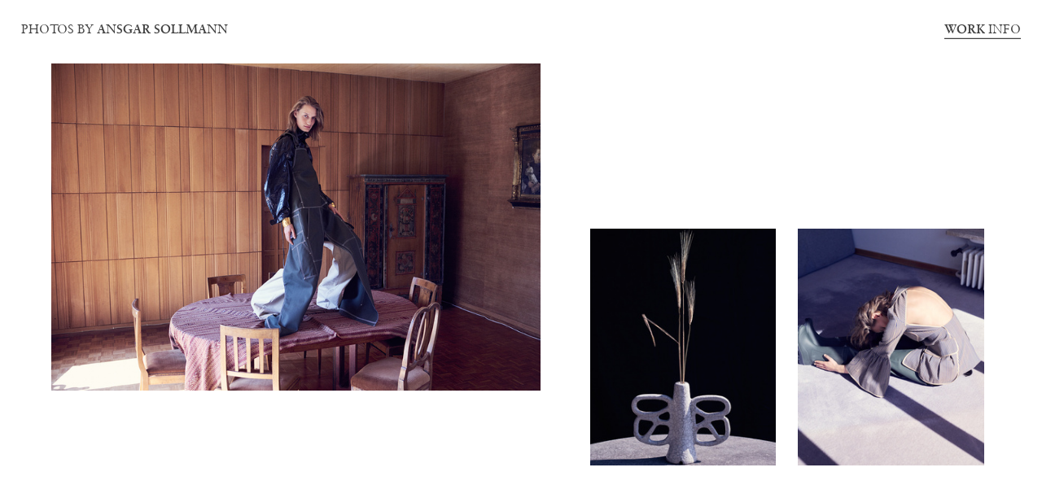

--- FILE ---
content_type: text/html; charset=UTF-8
request_url: https://ansgarsollmann.com/Annabelle
body_size: 28951
content:
<!DOCTYPE html>
<!-- 

        Running on cargo.site

-->
<html lang="en" data-predefined-style="true" data-css-presets="true" data-css-preset data-typography-preset>
	<head>
<script>
				var __cargo_context__ = 'live';
				var __cargo_js_ver__ = 'c=3521555348';
				var __cargo_maint__ = false;
				
				
			</script>
					<meta http-equiv="X-UA-Compatible" content="IE=edge,chrome=1">
		<meta http-equiv="Content-Type" content="text/html; charset=utf-8">
		<meta name="viewport" content="initial-scale=1.0, maximum-scale=1.0, user-scalable=no">
		
			<meta name="robots" content="index,follow">
		<title>Annabelle — ansgarsollmann</title>
		<meta name="description" content="">
				<meta name="twitter:card" content="summary_large_image">
		<meta name="twitter:title" content="Annabelle — ansgarsollmann">
		<meta name="twitter:description" content="">
		<meta name="twitter:image" content="https://freight.cargo.site/w/1200/i/26dc11ae2113f239a8e0b4d07cdda502a13b86329b07eb884f12198084531060/Annabelle_ArtCrafts_M06_034_2.jpg">
		<meta property="og:locale" content="en_US">
		<meta property="og:title" content="Annabelle — ansgarsollmann">
		<meta property="og:description" content="">
		<meta property="og:url" content="https://ansgarsollmann.com/Annabelle">
		<meta property="og:image" content="https://freight.cargo.site/w/1200/i/26dc11ae2113f239a8e0b4d07cdda502a13b86329b07eb884f12198084531060/Annabelle_ArtCrafts_M06_034_2.jpg">
		<meta property="og:type" content="website">

		<link rel="preconnect" href="https://static.cargo.site" crossorigin>
		<link rel="preconnect" href="https://freight.cargo.site" crossorigin>
				<link rel="preconnect" href="https://type.cargo.site" crossorigin>

		<!--<link rel="preload" href="https://static.cargo.site/assets/social/IconFont-Regular-0.9.3.woff2" as="font" type="font/woff" crossorigin>-->

		

		<link href="https://freight.cargo.site/t/original/i/25427a611d6171cd226b756ff56da8a816ded4e043fc23b49423368136e3d628/METAL_TrueLoveNeverDies_02.ico" rel="shortcut icon">
		<link href="https://ansgarsollmann.com/rss" rel="alternate" type="application/rss+xml" title="ansgarsollmann feed">

		<link href="https://ansgarsollmann.com/stylesheet?c=3521555348&1649274646" id="member_stylesheet" rel="stylesheet" type="text/css" />
<style id="">@font-face{font-family:Icons;src:url(https://static.cargo.site/assets/social/IconFont-Regular-0.9.3.woff2);unicode-range:U+E000-E15C,U+F0000,U+FE0E}@font-face{font-family:Icons;src:url(https://static.cargo.site/assets/social/IconFont-Regular-0.9.3.woff2);font-weight:240;unicode-range:U+E000-E15C,U+F0000,U+FE0E}@font-face{font-family:Icons;src:url(https://static.cargo.site/assets/social/IconFont-Regular-0.9.3.woff2);unicode-range:U+E000-E15C,U+F0000,U+FE0E;font-weight:400}@font-face{font-family:Icons;src:url(https://static.cargo.site/assets/social/IconFont-Regular-0.9.3.woff2);unicode-range:U+E000-E15C,U+F0000,U+FE0E;font-weight:600}@font-face{font-family:Icons;src:url(https://static.cargo.site/assets/social/IconFont-Regular-0.9.3.woff2);unicode-range:U+E000-E15C,U+F0000,U+FE0E;font-weight:800}@font-face{font-family:Icons;src:url(https://static.cargo.site/assets/social/IconFont-Regular-0.9.3.woff2);unicode-range:U+E000-E15C,U+F0000,U+FE0E;font-style:italic}@font-face{font-family:Icons;src:url(https://static.cargo.site/assets/social/IconFont-Regular-0.9.3.woff2);unicode-range:U+E000-E15C,U+F0000,U+FE0E;font-weight:200;font-style:italic}@font-face{font-family:Icons;src:url(https://static.cargo.site/assets/social/IconFont-Regular-0.9.3.woff2);unicode-range:U+E000-E15C,U+F0000,U+FE0E;font-weight:400;font-style:italic}@font-face{font-family:Icons;src:url(https://static.cargo.site/assets/social/IconFont-Regular-0.9.3.woff2);unicode-range:U+E000-E15C,U+F0000,U+FE0E;font-weight:600;font-style:italic}@font-face{font-family:Icons;src:url(https://static.cargo.site/assets/social/IconFont-Regular-0.9.3.woff2);unicode-range:U+E000-E15C,U+F0000,U+FE0E;font-weight:800;font-style:italic}body.iconfont-loading,body.iconfont-loading *{color:transparent!important}body{-moz-osx-font-smoothing:grayscale;-webkit-font-smoothing:antialiased;-webkit-text-size-adjust:none}body.no-scroll{overflow:hidden}/*!
 * Content
 */.page{word-wrap:break-word}:focus{outline:0}.pointer-events-none{pointer-events:none}.pointer-events-auto{pointer-events:auto}.pointer-events-none .page_content .audio-player,.pointer-events-none .page_content .shop_product,.pointer-events-none .page_content a,.pointer-events-none .page_content audio,.pointer-events-none .page_content button,.pointer-events-none .page_content details,.pointer-events-none .page_content iframe,.pointer-events-none .page_content img,.pointer-events-none .page_content input,.pointer-events-none .page_content video{pointer-events:auto}.pointer-events-none .page_content *>a,.pointer-events-none .page_content>a{position:relative}s *{text-transform:inherit}#toolset{position:fixed;bottom:10px;right:10px;z-index:8}.mobile #toolset,.template_site_inframe #toolset{display:none}#toolset a{display:block;height:24px;width:24px;margin:0;padding:0;text-decoration:none;background:rgba(0,0,0,.2)}#toolset a:hover{background:rgba(0,0,0,.8)}[data-adminview] #toolset a,[data-adminview] #toolset_admin a{background:rgba(0,0,0,.04);pointer-events:none;cursor:default}#toolset_admin a:active{background:rgba(0,0,0,.7)}#toolset_admin a svg>*{transform:scale(1.1) translate(0,-.5px);transform-origin:50% 50%}#toolset_admin a svg{pointer-events:none;width:100%!important;height:auto!important}#following-container{overflow:auto;-webkit-overflow-scrolling:touch}#following-container iframe{height:100%;width:100%;position:absolute;top:0;left:0;right:0;bottom:0}:root{--following-width:-400px;--following-animation-duration:450ms}@keyframes following-open{0%{transform:translateX(0)}100%{transform:translateX(var(--following-width))}}@keyframes following-open-inverse{0%{transform:translateX(0)}100%{transform:translateX(calc(-1 * var(--following-width)))}}@keyframes following-close{0%{transform:translateX(var(--following-width))}100%{transform:translateX(0)}}@keyframes following-close-inverse{0%{transform:translateX(calc(-1 * var(--following-width)))}100%{transform:translateX(0)}}body.animate-left{animation:following-open var(--following-animation-duration);animation-fill-mode:both;animation-timing-function:cubic-bezier(.24,1,.29,1)}#following-container.animate-left{animation:following-close-inverse var(--following-animation-duration);animation-fill-mode:both;animation-timing-function:cubic-bezier(.24,1,.29,1)}#following-container.animate-left #following-frame{animation:following-close var(--following-animation-duration);animation-fill-mode:both;animation-timing-function:cubic-bezier(.24,1,.29,1)}body.animate-right{animation:following-close var(--following-animation-duration);animation-fill-mode:both;animation-timing-function:cubic-bezier(.24,1,.29,1)}#following-container.animate-right{animation:following-open-inverse var(--following-animation-duration);animation-fill-mode:both;animation-timing-function:cubic-bezier(.24,1,.29,1)}#following-container.animate-right #following-frame{animation:following-open var(--following-animation-duration);animation-fill-mode:both;animation-timing-function:cubic-bezier(.24,1,.29,1)}.slick-slider{position:relative;display:block;-moz-box-sizing:border-box;box-sizing:border-box;-webkit-user-select:none;-moz-user-select:none;-ms-user-select:none;user-select:none;-webkit-touch-callout:none;-khtml-user-select:none;-ms-touch-action:pan-y;touch-action:pan-y;-webkit-tap-highlight-color:transparent}.slick-list{position:relative;display:block;overflow:hidden;margin:0;padding:0}.slick-list:focus{outline:0}.slick-list.dragging{cursor:pointer;cursor:hand}.slick-slider .slick-list,.slick-slider .slick-track{transform:translate3d(0,0,0);will-change:transform}.slick-track{position:relative;top:0;left:0;display:block}.slick-track:after,.slick-track:before{display:table;content:'';width:1px;height:1px;margin-top:-1px;margin-left:-1px}.slick-track:after{clear:both}.slick-loading .slick-track{visibility:hidden}.slick-slide{display:none;float:left;height:100%;min-height:1px}[dir=rtl] .slick-slide{float:right}.content .slick-slide img{display:inline-block}.content .slick-slide img:not(.image-zoom){cursor:pointer}.content .scrub .slick-list,.content .scrub .slick-slide img:not(.image-zoom){cursor:ew-resize}body.slideshow-scrub-dragging *{cursor:ew-resize!important}.content .slick-slide img:not([src]),.content .slick-slide img[src='']{width:100%;height:auto}.slick-slide.slick-loading img{display:none}.slick-slide.dragging img{pointer-events:none}.slick-initialized .slick-slide{display:block}.slick-loading .slick-slide{visibility:hidden}.slick-vertical .slick-slide{display:block;height:auto;border:1px solid transparent}.slick-arrow.slick-hidden{display:none}.slick-arrow{position:absolute;z-index:9;width:0;top:0;height:100%;cursor:pointer;will-change:opacity;-webkit-transition:opacity 333ms cubic-bezier(.4,0,.22,1);transition:opacity 333ms cubic-bezier(.4,0,.22,1)}.slick-arrow.hidden{opacity:0}.slick-arrow svg{position:absolute;width:36px;height:36px;top:0;left:0;right:0;bottom:0;margin:auto;transform:translate(.25px,.25px)}.slick-arrow svg.right-arrow{transform:translate(.25px,.25px) scaleX(-1)}.slick-arrow svg:active{opacity:.75}.slick-arrow svg .arrow-shape{fill:none!important;stroke:#fff;stroke-linecap:square}.slick-arrow svg .arrow-outline{fill:none!important;stroke-width:2.5px;stroke:rgba(0,0,0,.6);stroke-linecap:square}.slick-arrow.slick-next{right:0;text-align:right}.slick-next svg,.wallpaper-navigation .slick-next svg{margin-right:10px}.mobile .slick-next svg{margin-right:10px}.slick-arrow.slick-prev{text-align:left}.slick-prev svg,.wallpaper-navigation .slick-prev svg{margin-left:10px}.mobile .slick-prev svg{margin-left:10px}.loading_animation{display:none;vertical-align:middle;z-index:15;line-height:0;pointer-events:none;border-radius:100%}.loading_animation.hidden{display:none}.loading_animation.pulsing{opacity:0;display:inline-block;animation-delay:.1s;-webkit-animation-delay:.1s;-moz-animation-delay:.1s;animation-duration:12s;animation-iteration-count:infinite;animation:fade-pulse-in .5s ease-in-out;-moz-animation:fade-pulse-in .5s ease-in-out;-webkit-animation:fade-pulse-in .5s ease-in-out;-webkit-animation-fill-mode:forwards;-moz-animation-fill-mode:forwards;animation-fill-mode:forwards}.loading_animation.pulsing.no-delay{animation-delay:0s;-webkit-animation-delay:0s;-moz-animation-delay:0s}.loading_animation div{border-radius:100%}.loading_animation div svg{max-width:100%;height:auto}.loading_animation div,.loading_animation div svg{width:20px;height:20px}.loading_animation.full-width svg{width:100%;height:auto}.loading_animation.full-width.big svg{width:100px;height:100px}.loading_animation div svg>*{fill:#ccc}.loading_animation div{-webkit-animation:spin-loading 12s ease-out;-webkit-animation-iteration-count:infinite;-moz-animation:spin-loading 12s ease-out;-moz-animation-iteration-count:infinite;animation:spin-loading 12s ease-out;animation-iteration-count:infinite}.loading_animation.hidden{display:none}[data-backdrop] .loading_animation{position:absolute;top:15px;left:15px;z-index:99}.loading_animation.position-absolute.middle{top:calc(50% - 10px);left:calc(50% - 10px)}.loading_animation.position-absolute.topleft{top:0;left:0}.loading_animation.position-absolute.middleright{top:calc(50% - 10px);right:1rem}.loading_animation.position-absolute.middleleft{top:calc(50% - 10px);left:1rem}.loading_animation.gray div svg>*{fill:#999}.loading_animation.gray-dark div svg>*{fill:#666}.loading_animation.gray-darker div svg>*{fill:#555}.loading_animation.gray-light div svg>*{fill:#ccc}.loading_animation.white div svg>*{fill:rgba(255,255,255,.85)}.loading_animation.blue div svg>*{fill:#698fff}.loading_animation.inline{display:inline-block;margin-bottom:.5ex}.loading_animation.inline.left{margin-right:.5ex}@-webkit-keyframes fade-pulse-in{0%{opacity:0}50%{opacity:.5}100%{opacity:1}}@-moz-keyframes fade-pulse-in{0%{opacity:0}50%{opacity:.5}100%{opacity:1}}@keyframes fade-pulse-in{0%{opacity:0}50%{opacity:.5}100%{opacity:1}}@-webkit-keyframes pulsate{0%{opacity:1}50%{opacity:0}100%{opacity:1}}@-moz-keyframes pulsate{0%{opacity:1}50%{opacity:0}100%{opacity:1}}@keyframes pulsate{0%{opacity:1}50%{opacity:0}100%{opacity:1}}@-webkit-keyframes spin-loading{0%{transform:rotate(0)}9%{transform:rotate(1050deg)}18%{transform:rotate(-1090deg)}20%{transform:rotate(-1080deg)}23%{transform:rotate(-1080deg)}28%{transform:rotate(-1095deg)}29%{transform:rotate(-1065deg)}34%{transform:rotate(-1080deg)}35%{transform:rotate(-1050deg)}40%{transform:rotate(-1065deg)}41%{transform:rotate(-1035deg)}44%{transform:rotate(-1035deg)}47%{transform:rotate(-2160deg)}50%{transform:rotate(-2160deg)}56%{transform:rotate(45deg)}60%{transform:rotate(45deg)}80%{transform:rotate(6120deg)}100%{transform:rotate(0)}}@keyframes spin-loading{0%{transform:rotate(0)}9%{transform:rotate(1050deg)}18%{transform:rotate(-1090deg)}20%{transform:rotate(-1080deg)}23%{transform:rotate(-1080deg)}28%{transform:rotate(-1095deg)}29%{transform:rotate(-1065deg)}34%{transform:rotate(-1080deg)}35%{transform:rotate(-1050deg)}40%{transform:rotate(-1065deg)}41%{transform:rotate(-1035deg)}44%{transform:rotate(-1035deg)}47%{transform:rotate(-2160deg)}50%{transform:rotate(-2160deg)}56%{transform:rotate(45deg)}60%{transform:rotate(45deg)}80%{transform:rotate(6120deg)}100%{transform:rotate(0)}}[grid-row]{align-items:flex-start;box-sizing:border-box;display:-webkit-box;display:-webkit-flex;display:-ms-flexbox;display:flex;-webkit-flex-wrap:wrap;-ms-flex-wrap:wrap;flex-wrap:wrap}[grid-col]{box-sizing:border-box}[grid-row] [grid-col].empty:after{content:"\0000A0";cursor:text}body.mobile[data-adminview=content-editproject] [grid-row] [grid-col].empty:after{display:none}[grid-col=auto]{-webkit-box-flex:1;-webkit-flex:1;-ms-flex:1;flex:1}[grid-col=x12]{width:100%}[grid-col=x11]{width:50%}[grid-col=x10]{width:33.33%}[grid-col=x9]{width:25%}[grid-col=x8]{width:20%}[grid-col=x7]{width:16.666666667%}[grid-col=x6]{width:14.285714286%}[grid-col=x5]{width:12.5%}[grid-col=x4]{width:11.111111111%}[grid-col=x3]{width:10%}[grid-col=x2]{width:9.090909091%}[grid-col=x1]{width:8.333333333%}[grid-col="1"]{width:8.33333%}[grid-col="2"]{width:16.66667%}[grid-col="3"]{width:25%}[grid-col="4"]{width:33.33333%}[grid-col="5"]{width:41.66667%}[grid-col="6"]{width:50%}[grid-col="7"]{width:58.33333%}[grid-col="8"]{width:66.66667%}[grid-col="9"]{width:75%}[grid-col="10"]{width:83.33333%}[grid-col="11"]{width:91.66667%}[grid-col="12"]{width:100%}body.mobile [grid-responsive] [grid-col]{width:100%;-webkit-box-flex:none;-webkit-flex:none;-ms-flex:none;flex:none}[data-ce-host=true][contenteditable=true] [grid-pad]{pointer-events:none}[data-ce-host=true][contenteditable=true] [grid-pad]>*{pointer-events:auto}[grid-pad="0"]{padding:0}[grid-pad="0.25"]{padding:.125rem}[grid-pad="0.5"]{padding:.25rem}[grid-pad="0.75"]{padding:.375rem}[grid-pad="1"]{padding:.5rem}[grid-pad="1.25"]{padding:.625rem}[grid-pad="1.5"]{padding:.75rem}[grid-pad="1.75"]{padding:.875rem}[grid-pad="2"]{padding:1rem}[grid-pad="2.5"]{padding:1.25rem}[grid-pad="3"]{padding:1.5rem}[grid-pad="3.5"]{padding:1.75rem}[grid-pad="4"]{padding:2rem}[grid-pad="5"]{padding:2.5rem}[grid-pad="6"]{padding:3rem}[grid-pad="7"]{padding:3.5rem}[grid-pad="8"]{padding:4rem}[grid-pad="9"]{padding:4.5rem}[grid-pad="10"]{padding:5rem}[grid-gutter="0"]{margin:0}[grid-gutter="0.5"]{margin:-.25rem}[grid-gutter="1"]{margin:-.5rem}[grid-gutter="1.5"]{margin:-.75rem}[grid-gutter="2"]{margin:-1rem}[grid-gutter="2.5"]{margin:-1.25rem}[grid-gutter="3"]{margin:-1.5rem}[grid-gutter="3.5"]{margin:-1.75rem}[grid-gutter="4"]{margin:-2rem}[grid-gutter="5"]{margin:-2.5rem}[grid-gutter="6"]{margin:-3rem}[grid-gutter="7"]{margin:-3.5rem}[grid-gutter="8"]{margin:-4rem}[grid-gutter="10"]{margin:-5rem}[grid-gutter="12"]{margin:-6rem}[grid-gutter="14"]{margin:-7rem}[grid-gutter="16"]{margin:-8rem}[grid-gutter="18"]{margin:-9rem}[grid-gutter="20"]{margin:-10rem}small{max-width:100%;text-decoration:inherit}img:not([src]),img[src='']{outline:1px solid rgba(177,177,177,.4);outline-offset:-1px;content:url([data-uri])}img.image-zoom{cursor:-webkit-zoom-in;cursor:-moz-zoom-in;cursor:zoom-in}#imprimatur{color:#333;font-size:10px;font-family:-apple-system,BlinkMacSystemFont,"Segoe UI",Roboto,Oxygen,Ubuntu,Cantarell,"Open Sans","Helvetica Neue",sans-serif,"Sans Serif",Icons;/*!System*/position:fixed;opacity:.3;right:-28px;bottom:160px;transform:rotate(270deg);-ms-transform:rotate(270deg);-webkit-transform:rotate(270deg);z-index:8;text-transform:uppercase;color:#999;opacity:.5;padding-bottom:2px;text-decoration:none}.mobile #imprimatur{display:none}bodycopy cargo-link a{font-family:-apple-system,BlinkMacSystemFont,"Segoe UI",Roboto,Oxygen,Ubuntu,Cantarell,"Open Sans","Helvetica Neue",sans-serif,"Sans Serif",Icons;/*!System*/font-size:12px;font-style:normal;font-weight:400;transform:rotate(270deg);text-decoration:none;position:fixed!important;right:-27px;bottom:100px;text-decoration:none;letter-spacing:normal;background:0 0;border:0;border-bottom:0;outline:0}/*! PhotoSwipe Default UI CSS by Dmitry Semenov | photoswipe.com | MIT license */.pswp--has_mouse .pswp__button--arrow--left,.pswp--has_mouse .pswp__button--arrow--right,.pswp__ui{visibility:visible}.pswp--minimal--dark .pswp__top-bar,.pswp__button{background:0 0}.pswp,.pswp__bg,.pswp__container,.pswp__img--placeholder,.pswp__zoom-wrap,.quick-view-navigation{-webkit-backface-visibility:hidden}.pswp__button{cursor:pointer;opacity:1;-webkit-appearance:none;transition:opacity .2s;-webkit-box-shadow:none;box-shadow:none}.pswp__button-close>svg{top:10px;right:10px;margin-left:auto}.pswp--touch .quick-view-navigation{display:none}.pswp__ui{-webkit-font-smoothing:auto;opacity:1;z-index:1550}.quick-view-navigation{will-change:opacity;-webkit-transition:opacity 333ms cubic-bezier(.4,0,.22,1);transition:opacity 333ms cubic-bezier(.4,0,.22,1)}.quick-view-navigation .pswp__group .pswp__button{pointer-events:auto}.pswp__button>svg{position:absolute;width:36px;height:36px}.quick-view-navigation .pswp__group:active svg{opacity:.75}.pswp__button svg .shape-shape{fill:#fff}.pswp__button svg .shape-outline{fill:#000}.pswp__button-prev>svg{top:0;bottom:0;left:10px;margin:auto}.pswp__button-next>svg{top:0;bottom:0;right:10px;margin:auto}.quick-view-navigation .pswp__group .pswp__button-prev{position:absolute;left:0;top:0;width:0;height:100%}.quick-view-navigation .pswp__group .pswp__button-next{position:absolute;right:0;top:0;width:0;height:100%}.quick-view-navigation .close-button,.quick-view-navigation .left-arrow,.quick-view-navigation .right-arrow{transform:translate(.25px,.25px)}.quick-view-navigation .right-arrow{transform:translate(.25px,.25px) scaleX(-1)}.pswp__button svg .shape-outline{fill:transparent!important;stroke:#000;stroke-width:2.5px;stroke-linecap:square}.pswp__button svg .shape-shape{fill:transparent!important;stroke:#fff;stroke-width:1.5px;stroke-linecap:square}.pswp__bg,.pswp__scroll-wrap,.pswp__zoom-wrap{width:100%;position:absolute}.quick-view-navigation .pswp__group .pswp__button-close{margin:0}.pswp__container,.pswp__item,.pswp__zoom-wrap{right:0;bottom:0;top:0;position:absolute;left:0}.pswp__ui--hidden .pswp__button{opacity:.001}.pswp__ui--hidden .pswp__button,.pswp__ui--hidden .pswp__button *{pointer-events:none}.pswp .pswp__ui.pswp__ui--displaynone{display:none}.pswp__element--disabled{display:none!important}/*! PhotoSwipe main CSS by Dmitry Semenov | photoswipe.com | MIT license */.pswp{position:fixed;display:none;height:100%;width:100%;top:0;left:0;right:0;bottom:0;margin:auto;-ms-touch-action:none;touch-action:none;z-index:9999999;-webkit-text-size-adjust:100%;line-height:initial;letter-spacing:initial;outline:0}.pswp img{max-width:none}.pswp--zoom-disabled .pswp__img{cursor:default!important}.pswp--animate_opacity{opacity:.001;will-change:opacity;-webkit-transition:opacity 333ms cubic-bezier(.4,0,.22,1);transition:opacity 333ms cubic-bezier(.4,0,.22,1)}.pswp--open{display:block}.pswp--zoom-allowed .pswp__img{cursor:-webkit-zoom-in;cursor:-moz-zoom-in;cursor:zoom-in}.pswp--zoomed-in .pswp__img{cursor:-webkit-grab;cursor:-moz-grab;cursor:grab}.pswp--dragging .pswp__img{cursor:-webkit-grabbing;cursor:-moz-grabbing;cursor:grabbing}.pswp__bg{left:0;top:0;height:100%;opacity:0;transform:translateZ(0);will-change:opacity}.pswp__scroll-wrap{left:0;top:0;height:100%}.pswp__container,.pswp__zoom-wrap{-ms-touch-action:none;touch-action:none}.pswp__container,.pswp__img{-webkit-user-select:none;-moz-user-select:none;-ms-user-select:none;user-select:none;-webkit-tap-highlight-color:transparent;-webkit-touch-callout:none}.pswp__zoom-wrap{-webkit-transform-origin:left top;-ms-transform-origin:left top;transform-origin:left top;-webkit-transition:-webkit-transform 222ms cubic-bezier(.4,0,.22,1);transition:transform 222ms cubic-bezier(.4,0,.22,1)}.pswp__bg{-webkit-transition:opacity 222ms cubic-bezier(.4,0,.22,1);transition:opacity 222ms cubic-bezier(.4,0,.22,1)}.pswp--animated-in .pswp__bg,.pswp--animated-in .pswp__zoom-wrap{-webkit-transition:none;transition:none}.pswp--hide-overflow .pswp__scroll-wrap,.pswp--hide-overflow.pswp{overflow:hidden}.pswp__img{position:absolute;width:auto;height:auto;top:0;left:0}.pswp__img--placeholder--blank{background:#222}.pswp--ie .pswp__img{width:100%!important;height:auto!important;left:0;top:0}.pswp__ui--idle{opacity:0}.pswp__error-msg{position:absolute;left:0;top:50%;width:100%;text-align:center;font-size:14px;line-height:16px;margin-top:-8px;color:#ccc}.pswp__error-msg a{color:#ccc;text-decoration:underline}.pswp__error-msg{font-family:-apple-system,BlinkMacSystemFont,"Segoe UI",Roboto,Oxygen,Ubuntu,Cantarell,"Open Sans","Helvetica Neue",sans-serif}.quick-view.mouse-down .iframe-item{pointer-events:none!important}.quick-view-caption-positioner{pointer-events:none;width:100%;height:100%}.quick-view-caption-wrapper{margin:auto;position:absolute;bottom:0;left:0;right:0}.quick-view-horizontal-align-left .quick-view-caption-wrapper{margin-left:0}.quick-view-horizontal-align-right .quick-view-caption-wrapper{margin-right:0}[data-quick-view-caption]{transition:.1s opacity ease-in-out;position:absolute;bottom:0;left:0;right:0}.quick-view-horizontal-align-left [data-quick-view-caption]{text-align:left}.quick-view-horizontal-align-right [data-quick-view-caption]{text-align:right}.quick-view-caption{transition:.1s opacity ease-in-out}.quick-view-caption>*{display:inline-block}.quick-view-caption *{pointer-events:auto}.quick-view-caption.hidden{opacity:0}.shop_product .dropdown_wrapper{flex:0 0 100%;position:relative}.shop_product select{appearance:none;-moz-appearance:none;-webkit-appearance:none;outline:0;-webkit-font-smoothing:antialiased;-moz-osx-font-smoothing:grayscale;cursor:pointer;border-radius:0;white-space:nowrap;overflow:hidden!important;text-overflow:ellipsis}.shop_product select.dropdown::-ms-expand{display:none}.shop_product a{cursor:pointer;border-bottom:none;text-decoration:none}.shop_product a.out-of-stock{pointer-events:none}body.audio-player-dragging *{cursor:ew-resize!important}.audio-player{display:inline-flex;flex:1 0 calc(100% - 2px);width:calc(100% - 2px)}.audio-player .button{height:100%;flex:0 0 3.3rem;display:flex}.audio-player .separator{left:3.3rem;height:100%}.audio-player .buffer{width:0%;height:100%;transition:left .3s linear,width .3s linear}.audio-player.seeking .buffer{transition:left 0s,width 0s}.audio-player.seeking{user-select:none;-webkit-user-select:none;cursor:ew-resize}.audio-player.seeking *{user-select:none;-webkit-user-select:none;cursor:ew-resize}.audio-player .bar{overflow:hidden;display:flex;justify-content:space-between;align-content:center;flex-grow:1}.audio-player .progress{width:0%;height:100%;transition:width .3s linear}.audio-player.seeking .progress{transition:width 0s}.audio-player .pause,.audio-player .play{cursor:pointer;height:100%}.audio-player .note-icon{margin:auto 0;order:2;flex:0 1 auto}.audio-player .title{white-space:nowrap;overflow:hidden;text-overflow:ellipsis;pointer-events:none;user-select:none;padding:.5rem 0 .5rem 1rem;margin:auto auto auto 0;flex:0 3 auto;min-width:0;width:100%}.audio-player .total-time{flex:0 1 auto;margin:auto 0}.audio-player .current-time,.audio-player .play-text{flex:0 1 auto;margin:auto 0}.audio-player .stream-anim{user-select:none;margin:auto auto auto 0}.audio-player .stream-anim span{display:inline-block}.audio-player .buffer,.audio-player .current-time,.audio-player .note-svg,.audio-player .play-text,.audio-player .separator,.audio-player .total-time{user-select:none;pointer-events:none}.audio-player .buffer,.audio-player .play-text,.audio-player .progress{position:absolute}.audio-player,.audio-player .bar,.audio-player .button,.audio-player .current-time,.audio-player .note-icon,.audio-player .pause,.audio-player .play,.audio-player .total-time{position:relative}body.mobile .audio-player,body.mobile .audio-player *{-webkit-touch-callout:none}#standalone-admin-frame{border:0;width:400px;position:absolute;right:0;top:0;height:100vh;z-index:99}body[standalone-admin=true] #standalone-admin-frame{transform:translate(0,0)}body[standalone-admin=true] .main_container{width:calc(100% - 400px)}body[standalone-admin=false] #standalone-admin-frame{transform:translate(100%,0)}body[standalone-admin=false] .main_container{width:100%}.toggle_standaloneAdmin{position:fixed;top:0;right:400px;height:40px;width:40px;z-index:999;cursor:pointer;background-color:rgba(0,0,0,.4)}.toggle_standaloneAdmin:active{opacity:.7}body[standalone-admin=false] .toggle_standaloneAdmin{right:0}.toggle_standaloneAdmin *{color:#fff;fill:#fff}.toggle_standaloneAdmin svg{padding:6px;width:100%;height:100%;opacity:.85}body[standalone-admin=false] .toggle_standaloneAdmin #close,body[standalone-admin=true] .toggle_standaloneAdmin #backdropsettings{display:none}.toggle_standaloneAdmin>div{width:100%;height:100%}#admin_toggle_button{position:fixed;top:50%;transform:translate(0,-50%);right:400px;height:36px;width:12px;z-index:999;cursor:pointer;background-color:rgba(0,0,0,.09);padding-left:2px;margin-right:5px}#admin_toggle_button .bar{content:'';background:rgba(0,0,0,.09);position:fixed;width:5px;bottom:0;top:0;z-index:10}#admin_toggle_button:active{background:rgba(0,0,0,.065)}#admin_toggle_button *{color:#fff;fill:#fff}#admin_toggle_button svg{padding:0;width:16px;height:36px;margin-left:1px;opacity:1}#admin_toggle_button svg *{fill:#fff;opacity:1}#admin_toggle_button[data-state=closed] .toggle_admin_close{display:none}#admin_toggle_button[data-state=closed],#admin_toggle_button[data-state=closed] .toggle_admin_open{width:20px;cursor:pointer;margin:0}#admin_toggle_button[data-state=closed] svg{margin-left:2px}#admin_toggle_button[data-state=open] .toggle_admin_open{display:none}select,select *{text-rendering:auto!important}b b{font-weight:inherit}*{-webkit-box-sizing:border-box;-moz-box-sizing:border-box;box-sizing:border-box}customhtml>*{position:relative;z-index:10}body,html{min-height:100vh;margin:0;padding:0}html{touch-action:manipulation;position:relative;background-color:#fff}.main_container{min-height:100vh;width:100%;overflow:hidden}.container{display:-webkit-box;display:-webkit-flex;display:-moz-box;display:-ms-flexbox;display:flex;-webkit-flex-wrap:wrap;-moz-flex-wrap:wrap;-ms-flex-wrap:wrap;flex-wrap:wrap;max-width:100%;width:100%;overflow:visible}.container{align-items:flex-start;-webkit-align-items:flex-start}.page{z-index:2}.page ul li>text-limit{display:block}.content,.content_container,.pinned{-webkit-flex:1 0 auto;-moz-flex:1 0 auto;-ms-flex:1 0 auto;flex:1 0 auto;max-width:100%}.content_container{width:100%}.content_container.full_height{min-height:100vh}.page_background{position:absolute;top:0;left:0;width:100%;height:100%}.page_container{position:relative;overflow:visible;width:100%}.backdrop{position:absolute;top:0;z-index:1;width:100%;height:100%;max-height:100vh}.backdrop>div{position:absolute;top:0;left:0;width:100%;height:100%;-webkit-backface-visibility:hidden;backface-visibility:hidden;transform:translate3d(0,0,0);contain:strict}[data-backdrop].backdrop>div[data-overflowing]{max-height:100vh;position:absolute;top:0;left:0}body.mobile [split-responsive]{display:flex;flex-direction:column}body.mobile [split-responsive] .container{width:100%;order:2}body.mobile [split-responsive] .backdrop{position:relative;height:50vh;width:100%;order:1}body.mobile [split-responsive] [data-auxiliary].backdrop{position:absolute;height:50vh;width:100%;order:1}.page{position:relative;z-index:2}img[data-align=left]{float:left}img[data-align=right]{float:right}[data-rotation]{transform-origin:center center}.content .page_content:not([contenteditable=true]) [data-draggable]{pointer-events:auto!important;backface-visibility:hidden}.preserve-3d{-moz-transform-style:preserve-3d;transform-style:preserve-3d}.content .page_content:not([contenteditable=true]) [data-draggable] iframe{pointer-events:none!important}.dragging-active iframe{pointer-events:none!important}.content .page_content:not([contenteditable=true]) [data-draggable]:active{opacity:1}.content .scroll-transition-fade{transition:transform 1s ease-in-out,opacity .8s ease-in-out}.content .scroll-transition-fade.below-viewport{opacity:0;transform:translateY(40px)}.mobile.full_width .page_container:not([split-layout]) .container_width{width:100%}[data-view=pinned_bottom] .bottom_pin_invisibility{visibility:hidden}.pinned{position:relative;width:100%}.pinned .page_container.accommodate:not(.fixed):not(.overlay){z-index:2}.pinned .page_container.overlay{position:absolute;z-index:4}.pinned .page_container.overlay.fixed{position:fixed}.pinned .page_container.overlay.fixed .page{max-height:100vh;-webkit-overflow-scrolling:touch}.pinned .page_container.overlay.fixed .page.allow-scroll{overflow-y:auto;overflow-x:hidden}.pinned .page_container.overlay.fixed .page.allow-scroll{align-items:flex-start;-webkit-align-items:flex-start}.pinned .page_container .page.allow-scroll::-webkit-scrollbar{width:0;background:0 0;display:none}.pinned.pinned_top .page_container.overlay{left:0;top:0}.pinned.pinned_bottom .page_container.overlay{left:0;bottom:0}div[data-container=set]:empty{margin-top:1px}.thumbnails{position:relative;z-index:1}[thumbnails=grid]{align-items:baseline}[thumbnails=justify] .thumbnail{box-sizing:content-box}[thumbnails][data-padding-zero] .thumbnail{margin-bottom:-1px}[thumbnails=montessori] .thumbnail{pointer-events:auto;position:absolute}[thumbnails] .thumbnail>a{display:block;text-decoration:none}[thumbnails=montessori]{height:0}[thumbnails][data-resizing],[thumbnails][data-resizing] *{cursor:nwse-resize}[thumbnails] .thumbnail .resize-handle{cursor:nwse-resize;width:26px;height:26px;padding:5px;position:absolute;opacity:.75;right:-1px;bottom:-1px;z-index:100}[thumbnails][data-resizing] .resize-handle{display:none}[thumbnails] .thumbnail .resize-handle svg{position:absolute;top:0;left:0}[thumbnails] .thumbnail .resize-handle:hover{opacity:1}[data-can-move].thumbnail .resize-handle svg .resize_path_outline{fill:#fff}[data-can-move].thumbnail .resize-handle svg .resize_path{fill:#000}[thumbnails=montessori] .thumbnail_sizer{height:0;width:100%;position:relative;padding-bottom:100%;pointer-events:none}[thumbnails] .thumbnail img{display:block;min-height:3px;margin-bottom:0}[thumbnails] .thumbnail img:not([src]),img[src=""]{margin:0!important;width:100%;min-height:3px;height:100%!important;position:absolute}[aspect-ratio="1x1"].thumb_image{height:0;padding-bottom:100%;overflow:hidden}[aspect-ratio="4x3"].thumb_image{height:0;padding-bottom:75%;overflow:hidden}[aspect-ratio="16x9"].thumb_image{height:0;padding-bottom:56.25%;overflow:hidden}[thumbnails] .thumb_image{width:100%;position:relative}[thumbnails][thumbnail-vertical-align=top]{align-items:flex-start}[thumbnails][thumbnail-vertical-align=middle]{align-items:center}[thumbnails][thumbnail-vertical-align=bottom]{align-items:baseline}[thumbnails][thumbnail-horizontal-align=left]{justify-content:flex-start}[thumbnails][thumbnail-horizontal-align=middle]{justify-content:center}[thumbnails][thumbnail-horizontal-align=right]{justify-content:flex-end}.thumb_image.default_image>svg{position:absolute;top:0;left:0;bottom:0;right:0;width:100%;height:100%}.thumb_image.default_image{outline:1px solid #ccc;outline-offset:-1px;position:relative}.mobile.full_width [data-view=Thumbnail] .thumbnails_width{width:100%}.content [data-draggable] a:active,.content [data-draggable] img:active{opacity:initial}.content .draggable-dragging{opacity:initial}[data-draggable].draggable_visible{visibility:visible}[data-draggable].draggable_hidden{visibility:hidden}.gallery_card [data-draggable],.marquee [data-draggable]{visibility:inherit}[data-draggable]{visibility:visible;background-color:rgba(0,0,0,.003)}#site_menu_panel_container .image-gallery:not(.initialized){height:0;padding-bottom:100%;min-height:initial}.image-gallery:not(.initialized){min-height:100vh;visibility:hidden;width:100%}.image-gallery .gallery_card img{display:block;width:100%;height:auto}.image-gallery .gallery_card{transform-origin:center}.image-gallery .gallery_card.dragging{opacity:.1;transform:initial!important}.image-gallery:not([image-gallery=slideshow]) .gallery_card iframe:only-child,.image-gallery:not([image-gallery=slideshow]) .gallery_card video:only-child{width:100%;height:100%;top:0;left:0;position:absolute}.image-gallery[image-gallery=slideshow] .gallery_card video[muted][autoplay]:not([controls]),.image-gallery[image-gallery=slideshow] .gallery_card video[muted][data-autoplay]:not([controls]){pointer-events:none}.image-gallery [image-gallery-pad="0"] video:only-child{object-fit:cover;height:calc(100% + 1px)}div.image-gallery>a,div.image-gallery>iframe,div.image-gallery>img,div.image-gallery>video{display:none}[image-gallery-row]{align-items:flex-start;box-sizing:border-box;display:-webkit-box;display:-webkit-flex;display:-ms-flexbox;display:flex;-webkit-flex-wrap:wrap;-ms-flex-wrap:wrap;flex-wrap:wrap}.image-gallery .gallery_card_image{width:100%;position:relative}[data-predefined-style=true] .image-gallery a.gallery_card{display:block;border:none}[image-gallery-col]{box-sizing:border-box}[image-gallery-col=x12]{width:100%}[image-gallery-col=x11]{width:50%}[image-gallery-col=x10]{width:33.33%}[image-gallery-col=x9]{width:25%}[image-gallery-col=x8]{width:20%}[image-gallery-col=x7]{width:16.666666667%}[image-gallery-col=x6]{width:14.285714286%}[image-gallery-col=x5]{width:12.5%}[image-gallery-col=x4]{width:11.111111111%}[image-gallery-col=x3]{width:10%}[image-gallery-col=x2]{width:9.090909091%}[image-gallery-col=x1]{width:8.333333333%}.content .page_content [image-gallery-pad].image-gallery{pointer-events:none}.content .page_content [image-gallery-pad].image-gallery .gallery_card_image>*,.content .page_content [image-gallery-pad].image-gallery .gallery_image_caption{pointer-events:auto}.content .page_content [image-gallery-pad="0"]{padding:0}.content .page_content [image-gallery-pad="0.25"]{padding:.125rem}.content .page_content [image-gallery-pad="0.5"]{padding:.25rem}.content .page_content [image-gallery-pad="0.75"]{padding:.375rem}.content .page_content [image-gallery-pad="1"]{padding:.5rem}.content .page_content [image-gallery-pad="1.25"]{padding:.625rem}.content .page_content [image-gallery-pad="1.5"]{padding:.75rem}.content .page_content [image-gallery-pad="1.75"]{padding:.875rem}.content .page_content [image-gallery-pad="2"]{padding:1rem}.content .page_content [image-gallery-pad="2.5"]{padding:1.25rem}.content .page_content [image-gallery-pad="3"]{padding:1.5rem}.content .page_content [image-gallery-pad="3.5"]{padding:1.75rem}.content .page_content [image-gallery-pad="4"]{padding:2rem}.content .page_content [image-gallery-pad="5"]{padding:2.5rem}.content .page_content [image-gallery-pad="6"]{padding:3rem}.content .page_content [image-gallery-pad="7"]{padding:3.5rem}.content .page_content [image-gallery-pad="8"]{padding:4rem}.content .page_content [image-gallery-pad="9"]{padding:4.5rem}.content .page_content [image-gallery-pad="10"]{padding:5rem}.content .page_content [image-gallery-gutter="0"]{margin:0}.content .page_content [image-gallery-gutter="0.5"]{margin:-.25rem}.content .page_content [image-gallery-gutter="1"]{margin:-.5rem}.content .page_content [image-gallery-gutter="1.5"]{margin:-.75rem}.content .page_content [image-gallery-gutter="2"]{margin:-1rem}.content .page_content [image-gallery-gutter="2.5"]{margin:-1.25rem}.content .page_content [image-gallery-gutter="3"]{margin:-1.5rem}.content .page_content [image-gallery-gutter="3.5"]{margin:-1.75rem}.content .page_content [image-gallery-gutter="4"]{margin:-2rem}.content .page_content [image-gallery-gutter="5"]{margin:-2.5rem}.content .page_content [image-gallery-gutter="6"]{margin:-3rem}.content .page_content [image-gallery-gutter="7"]{margin:-3.5rem}.content .page_content [image-gallery-gutter="8"]{margin:-4rem}.content .page_content [image-gallery-gutter="10"]{margin:-5rem}.content .page_content [image-gallery-gutter="12"]{margin:-6rem}.content .page_content [image-gallery-gutter="14"]{margin:-7rem}.content .page_content [image-gallery-gutter="16"]{margin:-8rem}.content .page_content [image-gallery-gutter="18"]{margin:-9rem}.content .page_content [image-gallery-gutter="20"]{margin:-10rem}[image-gallery=slideshow]:not(.initialized)>*{min-height:1px;opacity:0;min-width:100%}[image-gallery=slideshow][data-constrained-by=height] [image-gallery-vertical-align].slick-track{align-items:flex-start}[image-gallery=slideshow] img.image-zoom:active{opacity:initial}[image-gallery=slideshow].slick-initialized .gallery_card{pointer-events:none}[image-gallery=slideshow].slick-initialized .gallery_card.slick-current{pointer-events:auto}[image-gallery=slideshow] .gallery_card:not(.has_caption){line-height:0}.content .page_content [image-gallery=slideshow].image-gallery>*{pointer-events:auto}.content [image-gallery=slideshow].image-gallery.slick-initialized .gallery_card{overflow:hidden;margin:0;display:flex;flex-flow:row wrap;flex-shrink:0}.content [image-gallery=slideshow].image-gallery.slick-initialized .gallery_card.slick-current{overflow:visible}[image-gallery=slideshow] .gallery_image_caption{opacity:1;transition:opacity .3s;-webkit-transition:opacity .3s;width:100%;margin-left:auto;margin-right:auto;clear:both}[image-gallery-horizontal-align=left] .gallery_image_caption{text-align:left}[image-gallery-horizontal-align=middle] .gallery_image_caption{text-align:center}[image-gallery-horizontal-align=right] .gallery_image_caption{text-align:right}[image-gallery=slideshow][data-slideshow-in-transition] .gallery_image_caption{opacity:0;transition:opacity .3s;-webkit-transition:opacity .3s}[image-gallery=slideshow] .gallery_card_image{width:initial;margin:0;display:inline-block}[image-gallery=slideshow] .gallery_card img{margin:0;display:block}[image-gallery=slideshow][data-exploded]{align-items:flex-start;box-sizing:border-box;display:-webkit-box;display:-webkit-flex;display:-ms-flexbox;display:flex;-webkit-flex-wrap:wrap;-ms-flex-wrap:wrap;flex-wrap:wrap;justify-content:flex-start;align-content:flex-start}[image-gallery=slideshow][data-exploded] .gallery_card{padding:1rem;width:16.666%}[image-gallery=slideshow][data-exploded] .gallery_card_image{height:0;display:block;width:100%}[image-gallery=grid]{align-items:baseline}[image-gallery=grid] .gallery_card.has_caption .gallery_card_image{display:block}[image-gallery=grid] [image-gallery-pad="0"].gallery_card{margin-bottom:-1px}[image-gallery=grid] .gallery_card img{margin:0}[image-gallery=columns] .gallery_card img{margin:0}[image-gallery=justify]{align-items:flex-start}[image-gallery=justify] .gallery_card img{margin:0}[image-gallery=montessori][image-gallery-row]{display:block}[image-gallery=montessori] a.gallery_card,[image-gallery=montessori] div.gallery_card{position:absolute;pointer-events:auto}[image-gallery=montessori][data-can-move] .gallery_card,[image-gallery=montessori][data-can-move] .gallery_card .gallery_card_image,[image-gallery=montessori][data-can-move] .gallery_card .gallery_card_image>*{cursor:move}[image-gallery=montessori]{position:relative;height:0}[image-gallery=freeform] .gallery_card{position:relative}[image-gallery=freeform] [image-gallery-pad="0"].gallery_card{margin-bottom:-1px}[image-gallery-vertical-align]{display:flex;flex-flow:row wrap}[image-gallery-vertical-align].slick-track{display:flex;flex-flow:row nowrap}.image-gallery .slick-list{margin-bottom:-.3px}[image-gallery-vertical-align=top]{align-content:flex-start;align-items:flex-start}[image-gallery-vertical-align=middle]{align-items:center;align-content:center}[image-gallery-vertical-align=bottom]{align-content:flex-end;align-items:flex-end}[image-gallery-horizontal-align=left]{justify-content:flex-start}[image-gallery-horizontal-align=middle]{justify-content:center}[image-gallery-horizontal-align=right]{justify-content:flex-end}.image-gallery[data-resizing],.image-gallery[data-resizing] *{cursor:nwse-resize!important}.image-gallery .gallery_card .resize-handle,.image-gallery .gallery_card .resize-handle *{cursor:nwse-resize!important}.image-gallery .gallery_card .resize-handle{width:26px;height:26px;padding:5px;position:absolute;opacity:.75;right:-1px;bottom:-1px;z-index:10}.image-gallery[data-resizing] .resize-handle{display:none}.image-gallery .gallery_card .resize-handle svg{cursor:nwse-resize!important;position:absolute;top:0;left:0}.image-gallery .gallery_card .resize-handle:hover{opacity:1}[data-can-move].gallery_card .resize-handle svg .resize_path_outline{fill:#fff}[data-can-move].gallery_card .resize-handle svg .resize_path{fill:#000}[image-gallery=montessori] .thumbnail_sizer{height:0;width:100%;position:relative;padding-bottom:100%;pointer-events:none}#site_menu_button{display:block;text-decoration:none;pointer-events:auto;z-index:9;vertical-align:top;cursor:pointer;box-sizing:content-box;font-family:Icons}#site_menu_button.custom_icon{padding:0;line-height:0}#site_menu_button.custom_icon img{width:100%;height:auto}#site_menu_wrapper.disabled #site_menu_button{display:none}#site_menu_wrapper.mobile_only #site_menu_button{display:none}body.mobile #site_menu_wrapper.mobile_only:not(.disabled) #site_menu_button:not(.active){display:block}#site_menu_panel_container[data-type=cargo_menu] #site_menu_panel{display:block;position:fixed;top:0;right:0;bottom:0;left:0;z-index:10;cursor:default}.site_menu{pointer-events:auto;position:absolute;z-index:11;top:0;bottom:0;line-height:0;max-width:400px;min-width:300px;font-size:20px;text-align:left;background:rgba(20,20,20,.95);padding:20px 30px 90px 30px;overflow-y:auto;overflow-x:hidden;display:-webkit-box;display:-webkit-flex;display:-ms-flexbox;display:flex;-webkit-box-orient:vertical;-webkit-box-direction:normal;-webkit-flex-direction:column;-ms-flex-direction:column;flex-direction:column;-webkit-box-pack:start;-webkit-justify-content:flex-start;-ms-flex-pack:start;justify-content:flex-start}body.mobile #site_menu_wrapper .site_menu{-webkit-overflow-scrolling:touch;min-width:auto;max-width:100%;width:100%;padding:20px}#site_menu_wrapper[data-sitemenu-position=bottom-left] #site_menu,#site_menu_wrapper[data-sitemenu-position=top-left] #site_menu{left:0}#site_menu_wrapper[data-sitemenu-position=bottom-right] #site_menu,#site_menu_wrapper[data-sitemenu-position=top-right] #site_menu{right:0}#site_menu_wrapper[data-type=page] .site_menu{right:0;left:0;width:100%;padding:0;margin:0;background:0 0}.site_menu_wrapper.open .site_menu{display:block}.site_menu div{display:block}.site_menu a{text-decoration:none;display:inline-block;color:rgba(255,255,255,.75);max-width:100%;overflow:hidden;white-space:nowrap;text-overflow:ellipsis;line-height:1.4}.site_menu div a.active{color:rgba(255,255,255,.4)}.site_menu div.set-link>a{font-weight:700}.site_menu div.hidden{display:none}.site_menu .close{display:block;position:absolute;top:0;right:10px;font-size:60px;line-height:50px;font-weight:200;color:rgba(255,255,255,.4);cursor:pointer;user-select:none}#site_menu_panel_container .page_container{position:relative;overflow:hidden;background:0 0;z-index:2}#site_menu_panel_container .site_menu_page_wrapper{position:fixed;top:0;left:0;overflow-y:auto;-webkit-overflow-scrolling:touch;height:100%;width:100%;z-index:100}#site_menu_panel_container .site_menu_page_wrapper .backdrop{pointer-events:none}#site_menu_panel_container #site_menu_page_overlay{position:fixed;top:0;right:0;bottom:0;left:0;cursor:default;z-index:1}#shop_button{display:block;text-decoration:none;pointer-events:auto;z-index:9;vertical-align:top;cursor:pointer;box-sizing:content-box;font-family:Icons}#shop_button.custom_icon{padding:0;line-height:0}#shop_button.custom_icon img{width:100%;height:auto}#shop_button.disabled{display:none}.loading[data-loading]{display:none;position:fixed;bottom:8px;left:8px;z-index:100}.new_site_button_wrapper{font-size:1.8rem;font-weight:400;color:rgba(0,0,0,.85);font-family:-apple-system,BlinkMacSystemFont,'Segoe UI',Roboto,Oxygen,Ubuntu,Cantarell,'Open Sans','Helvetica Neue',sans-serif,'Sans Serif',Icons;font-style:normal;line-height:1.4;color:#fff;position:fixed;bottom:0;right:0;z-index:999}body.template_site #toolset{display:none!important}body.mobile .new_site_button{display:none}.new_site_button{display:flex;height:44px;cursor:pointer}.new_site_button .plus{width:44px;height:100%}.new_site_button .plus svg{width:100%;height:100%}.new_site_button .plus svg line{stroke:#000;stroke-width:2px}.new_site_button .plus:after,.new_site_button .plus:before{content:'';width:30px;height:2px}.new_site_button .text{background:#0fce83;display:none;padding:7.5px 15px 7.5px 15px;height:100%;font-size:20px;color:#222}.new_site_button:active{opacity:.8}.new_site_button.show_full .text{display:block}.new_site_button.show_full .plus{display:none}html:not(.admin-wrapper) .template_site #confirm_modal [data-progress] .progress-indicator:after{content:'Generating Site...';padding:7.5px 15px;right:-200px;color:#000}bodycopy svg.marker-overlay,bodycopy svg.marker-overlay *{transform-origin:0 0;-webkit-transform-origin:0 0;box-sizing:initial}bodycopy svg#svgroot{box-sizing:initial}bodycopy svg.marker-overlay{padding:inherit;position:absolute;left:0;top:0;width:100%;height:100%;min-height:1px;overflow:visible;pointer-events:none;z-index:999}bodycopy svg.marker-overlay *{pointer-events:initial}bodycopy svg.marker-overlay text{letter-spacing:initial}bodycopy svg.marker-overlay a{cursor:pointer}.marquee:not(.torn-down){overflow:hidden;width:100%;position:relative;padding-bottom:.25em;padding-top:.25em;margin-bottom:-.25em;margin-top:-.25em;contain:layout}.marquee .marquee_contents{will-change:transform;display:flex;flex-direction:column}.marquee[behavior][direction].torn-down{white-space:normal}.marquee[behavior=bounce] .marquee_contents{display:block;float:left;clear:both}.marquee[behavior=bounce] .marquee_inner{display:block}.marquee[behavior=bounce][direction=vertical] .marquee_contents{width:100%}.marquee[behavior=bounce][direction=diagonal] .marquee_inner:last-child,.marquee[behavior=bounce][direction=vertical] .marquee_inner:last-child{position:relative;visibility:hidden}.marquee[behavior=bounce][direction=horizontal],.marquee[behavior=scroll][direction=horizontal]{white-space:pre}.marquee[behavior=scroll][direction=horizontal] .marquee_contents{display:inline-flex;white-space:nowrap;min-width:100%}.marquee[behavior=scroll][direction=horizontal] .marquee_inner{min-width:100%}.marquee[behavior=scroll] .marquee_inner:first-child{will-change:transform;position:absolute;width:100%;top:0;left:0}.cycle{display:none}</style>
<script type="text/json" data-set="defaults" >{"current_offset":0,"current_page":1,"cargo_url":"ansgar","is_domain":true,"is_mobile":false,"is_tablet":false,"is_phone":false,"api_path":"https:\/\/ansgarsollmann.com\/_api","is_editor":false,"is_template":false,"is_direct_link":true,"direct_link_pid":6667415}</script>
<script type="text/json" data-set="DisplayOptions" >{"user_id":325951,"pagination_count":24,"title_in_project":true,"disable_project_scroll":false,"learning_cargo_seen":true,"resource_url":null,"use_sets":null,"sets_are_clickable":null,"set_links_position":null,"sticky_pages":null,"total_projects":0,"slideshow_responsive":false,"slideshow_thumbnails_header":true,"layout_options":{"content_position":"center_cover","content_width":"100","content_margin":"5","main_margin":"7.5","text_alignment":"text_left","vertical_position":"vertical_top","bgcolor":"rgb(255, 255, 255)","WebFontConfig":{"System":{"families":{"-apple-system":{"variants":["n4","i4","n7","i7"]}}},"Persona":{"families":{"Sabon":{"variants":["n4","i4","n7","i7"]},"Quiosco":{"variants":["i4","n4","n7","i7"]}}}},"links_orientation":"links_horizontal","viewport_size":"phone","mobile_zoom":"18","mobile_view":"desktop","mobile_padding":"-3.8","mobile_formatting":false,"width_unit":"rem","text_width":"66","is_feed":false,"limit_vertical_images":true,"image_zoom":false,"mobile_images_full_width":true,"responsive_columns":"1","responsive_thumbnails_padding":"0.7","enable_sitemenu":false,"sitemenu_mobileonly":false,"menu_position":"top-left","sitemenu_option":"cargo_menu","responsive_row_height":"75","advanced_padding_enabled":false,"main_margin_top":"7.5","main_margin_right":"7.5","main_margin_bottom":"7.5","main_margin_left":"7.5","mobile_pages_full_width":true,"scroll_transition":false,"image_full_zoom":false},"element_sort":{"no-group":[{"name":"Navigation","isActive":true},{"name":"Header Text","isActive":true},{"name":"Content","isActive":true},{"name":"Header Image","isActive":false}]},"site_menu_options":{"display_type":"cargo_menu","enable":false,"mobile_only":true,"position":"bottom-right","single_page_id":null,"icon":"\ue132","show_homepage":true,"single_page_url":"Menu","custom_icon":false},"ecommerce_options":{"enable_ecommerce_button":false,"shop_button_position":"top-right","shop_icon":"text","custom_icon":false,"shop_icon_text":"Cart &lt;(#)&gt;","icon":"","enable_geofencing":false,"enabled_countries":["AF","AX","AL","DZ","AS","AD","AO","AI","AQ","AG","AR","AM","AW","AU","AT","AZ","BS","BH","BD","BB","BY","BE","BZ","BJ","BM","BT","BO","BQ","BA","BW","BV","BR","IO","BN","BG","BF","BI","KH","CM","CA","CV","KY","CF","TD","CL","CN","CX","CC","CO","KM","CG","CD","CK","CR","CI","HR","CU","CW","CY","CZ","DK","DJ","DM","DO","EC","EG","SV","GQ","ER","EE","ET","FK","FO","FJ","FI","FR","GF","PF","TF","GA","GM","GE","DE","GH","GI","GR","GL","GD","GP","GU","GT","GG","GN","GW","GY","HT","HM","VA","HN","HK","HU","IS","IN","ID","IR","IQ","IE","IM","IL","IT","JM","JP","JE","JO","KZ","KE","KI","KP","KR","KW","KG","LA","LV","LB","LS","LR","LY","LI","LT","LU","MO","MK","MG","MW","MY","MV","ML","MT","MH","MQ","MR","MU","YT","MX","FM","MD","MC","MN","ME","MS","MA","MZ","MM","NA","NR","NP","NL","NC","NZ","NI","NE","NG","NU","NF","MP","NO","OM","PK","PW","PS","PA","PG","PY","PE","PH","PN","PL","PT","PR","QA","RE","RO","RU","RW","BL","SH","KN","LC","MF","PM","VC","WS","SM","ST","SA","SN","RS","SC","SL","SG","SX","SK","SI","SB","SO","ZA","GS","SS","ES","LK","SD","SR","SJ","SZ","SE","CH","SY","TW","TJ","TZ","TH","TL","TG","TK","TO","TT","TN","TR","TM","TC","TV","UG","UA","AE","GB","US","UM","UY","UZ","VU","VE","VN","VG","VI","WF","EH","YE","ZM","ZW"]},"analytics_disabled":true}</script>
<script type="text/json" data-set="Site" >{"id":"325951","direct_link":"https:\/\/ansgarsollmann.com","display_url":"ansgarsollmann.com","site_url":"ansgar","account_shop_id":null,"has_ecommerce":false,"has_shop":false,"ecommerce_key_public":null,"cargo_spark_button":false,"following_url":null,"website_title":"ansgarsollmann","meta_tags":"","meta_description":"","meta_head":"","homepage_id":"5951408","css_url":"https:\/\/ansgarsollmann.com\/stylesheet","rss_url":"https:\/\/ansgarsollmann.com\/rss","js_url":"\/_jsapps\/design\/design.js","favicon_url":"https:\/\/freight.cargo.site\/t\/original\/i\/25427a611d6171cd226b756ff56da8a816ded4e043fc23b49423368136e3d628\/METAL_TrueLoveNeverDies_02.ico","home_url":"https:\/\/cargo.site","auth_url":"https:\/\/cargo.site","profile_url":null,"profile_width":0,"profile_height":0,"social_image_url":"https:\/\/freight.cargo.site\/i\/ee31be272fdba20343ecf32533cad2fb5ecb1719d6e8ebad7a5ed3fd2e3c9702\/RecensPaper-2971_2.jpg","social_width":1000,"social_height":1500,"social_description":"Fashion Portrait & Art Photography by Ansgar Sollmann","social_has_image":true,"social_has_description":true,"site_menu_icon":null,"site_menu_has_image":false,"custom_html":"<customhtml><\/customhtml>","filter":null,"is_editor":false,"use_hi_res":false,"hiq":null,"progenitor_site":"noblinking","files":[],"resource_url":"ansgarsollmann.com\/_api\/v0\/site\/325951"}</script>
<script type="text/json" data-set="ScaffoldingData" >{"id":0,"title":"ansgarsollmann","project_url":0,"set_id":0,"is_homepage":false,"pin":false,"is_set":true,"in_nav":false,"stack":false,"sort":0,"index":0,"page_count":1,"pin_position":null,"thumbnail_options":null,"pages":[{"id":5950186,"site_id":325951,"project_url":"Logo","direct_link":"https:\/\/ansgarsollmann.com\/Logo","type":"page","title":"Logo","title_no_html":"Logo","tags":"","display":false,"pin":true,"pin_options":{"position":"top","overlay":true,"fixed":true},"in_nav":false,"is_homepage":false,"backdrop_enabled":false,"is_set":false,"stack":false,"excerpt":"PHOTOS BY ANSGAR SOLLMANN","content":"PHOTOS BY<b> ANSGAR SOLLMANN<\/b>","content_no_html":"PHOTOS BY ANSGAR SOLLMANN","content_partial_html":"PHOTOS BY<b> ANSGAR SOLLMANN<\/b>","thumb":"","thumb_meta":{"thumbnail_crop":null},"thumb_is_visible":false,"sort":0,"index":0,"set_id":0,"page_options":{"using_local_css":true,"local_css":"[local-style=\"5950186\"] .container_width {\n}\n\n[local-style=\"5950186\"] body {\n}\n\n[local-style=\"5950186\"] .backdrop {\n\twidth: 100% \/*!background_cover*\/;\n}\n\n[local-style=\"5950186\"] .page {\n}\n\n[local-style=\"5950186\"] .page_background {\n\tbackground-color: initial \/*!page_container_bgcolor*\/;\n}\n\n[local-style=\"5950186\"] .content_padding {\n\tpadding-top: 2.5rem \/*!main_margin*\/;\n\tpadding-bottom: 2.5rem \/*!main_margin*\/;\n\tpadding-left: 2.5rem \/*!main_margin*\/;\n\tpadding-right: 2.5rem \/*!main_margin*\/;\n}\n\n[data-predefined-style=\"true\"] [local-style=\"5950186\"] bodycopy {\n\tfont-size: 1.5rem;\n}\n\n[data-predefined-style=\"true\"] [local-style=\"5950186\"] bodycopy a {\n}\n\n[data-predefined-style=\"true\"] [local-style=\"5950186\"] h1 {\n}\n\n[data-predefined-style=\"true\"] [local-style=\"5950186\"] h1 a {\n}\n\n[data-predefined-style=\"true\"] [local-style=\"5950186\"] h2 {\n}\n\n[data-predefined-style=\"true\"] [local-style=\"5950186\"] h2 a {\n}\n\n[data-predefined-style=\"true\"] [local-style=\"5950186\"] small {\n}\n\n[data-predefined-style=\"true\"] [local-style=\"5950186\"] small a {\n}\n\n[local-style=\"5950186\"] .container {\n}","local_layout_options":{"split_layout":false,"split_responsive":false,"full_height":false,"advanced_padding_enabled":false,"page_container_bgcolor":"","show_local_thumbs":false,"page_bgcolor":"","main_margin":"2.5","main_margin_top":"2.5","main_margin_right":"2.5","main_margin_bottom":"2.5","main_margin_left":"2.5"},"pin_options":{"position":"top","overlay":true,"fixed":true}},"set_open":false,"images":[],"backdrop":null},{"id":5950199,"site_id":325951,"project_url":"Menu","direct_link":"https:\/\/ansgarsollmann.com\/Menu","type":"page","title":"Menu","title_no_html":"Menu","tags":"","display":false,"pin":true,"pin_options":{"position":"top","overlay":true,"fixed":true},"in_nav":false,"is_homepage":false,"backdrop_enabled":false,"is_set":false,"stack":false,"excerpt":"WORK INFO","content":"<style>\na {\ntext-decoration: none;\n}\n<\/style>\n\n<a href=\"Images-1\" rel=\"history\"><b>WORK<\/b> <\/a><a href=\"INFO\" rel=\"history\">INFO<\/a>","content_no_html":"\na {\ntext-decoration: none;\n}\n\n\nWORK INFO","content_partial_html":"\n\n<a href=\"Images-1\" rel=\"history\"><b>WORK<\/b> <\/a><a href=\"INFO\" rel=\"history\">INFO<\/a>","thumb":"","thumb_meta":null,"thumb_is_visible":false,"sort":1,"index":0,"set_id":0,"page_options":{"using_local_css":true,"local_css":"[local-style=\"5950199\"] .container_width {\n}\n\n[local-style=\"5950199\"] body {\n\tbackground-color: initial \/*!body_bgcolor*\/;\n}\n\n[local-style=\"5950199\"] .backdrop {\n\twidth: 100% \/*!background_cover*\/;\n}\n\n[local-style=\"5950199\"] .page {\n}\n\n[local-style=\"5950199\"] .page_background {\n\tbackground-color: initial \/*!page_container_bgcolor*\/;\n}\n\n[local-style=\"5950199\"] .content_padding {\n\tpadding-top: 2.5rem \/*!main_margin*\/;\n\tpadding-bottom: 2.5rem \/*!main_margin*\/;\n\tpadding-left: 2.5rem \/*!main_margin*\/;\n\tpadding-right: 2.5rem \/*!main_margin*\/;\n}\n\n[data-predefined-style=\"true\"] [local-style=\"5950199\"] bodycopy {\n\tfont-size: 1.5rem;\n}\n\n[data-predefined-style=\"true\"] [local-style=\"5950199\"] bodycopy a {\n}\n\n[data-predefined-style=\"true\"] [local-style=\"5950199\"] h1 {\n}\n\n[data-predefined-style=\"true\"] [local-style=\"5950199\"] h1 a {\n}\n\n[data-predefined-style=\"true\"] [local-style=\"5950199\"] h2 {\n}\n\n[data-predefined-style=\"true\"] [local-style=\"5950199\"] h2 a {\n}\n\n[data-predefined-style=\"true\"] [local-style=\"5950199\"] small {\n}\n\n[data-predefined-style=\"true\"] [local-style=\"5950199\"] small a {\n}\n\n[local-style=\"5950199\"] .container {\n\ttext-align: right \/*!text_right*\/;\n}","local_layout_options":{"split_layout":false,"split_responsive":false,"full_height":false,"advanced_padding_enabled":false,"page_container_bgcolor":"","show_local_thumbs":false,"page_bgcolor":"","main_margin":"2.5","main_margin_top":"2.5","main_margin_right":"2.5","main_margin_bottom":"2.5","main_margin_left":"2.5","text_alignment":"text_right"},"pin_options":{"position":"top","overlay":true,"fixed":true}},"set_open":false,"images":[],"backdrop":null},{"id":5951408,"title":"Images","project_url":"Images-1","set_id":0,"is_homepage":true,"pin":false,"is_set":true,"in_nav":false,"stack":true,"sort":2,"index":0,"page_count":39,"pin_position":null,"thumbnail_options":null,"pages":[{"id":36779033,"site_id":325951,"project_url":"AB-FW24SS25","direct_link":"https:\/\/ansgarsollmann.com\/AB-FW24SS25","type":"page","title":"AB FW24SS25","title_no_html":"AB FW24SS25","tags":"","display":true,"pin":false,"pin_options":{},"in_nav":false,"is_homepage":false,"backdrop_enabled":false,"is_set":false,"stack":false,"excerpt":"","content":"<div grid-row=\"\" grid-pad=\"2\" grid-gutter=\"4\" grid-responsive=\"\">\n\t<div grid-col=\"x12\" grid-pad=\"2\" class=\"\"><div class=\"image-gallery\" data-gallery=\"%7B%22mode_id%22%3A4%2C%22gallery_instance_id%22%3A8%2C%22name%22%3A%22Montessori%22%2C%22path%22%3A%22montessori%22%2C%22data%22%3A%7B%22height%22%3A46.666666666666664%2C%22lowest_y%22%3A0%2C%22max_y%22%3A46.666666666666664%2C%22responsive%22%3Atrue%2C%22image_padding%22%3A2%2C%22snap_to_grid%22%3Atrue%2C%22user_interactive%22%3Afalse%2C%22zero_height%22%3Afalse%2C%22mobile_data%22%3A%7B%22columns%22%3A%222%22%2C%22column_size%22%3A11%2C%22image_padding%22%3A%221%22%2C%22mobile_design_path%22%3A%22columns%22%2C%22separate_mobile_view%22%3Atrue%7D%2C%22meta_data%22%3A%7B%220%22%3A%7B%22width%22%3A20%2C%22x%22%3A75%2C%22y%22%3A20%2C%22z%22%3A1%7D%2C%221%22%3A%7B%22width%22%3A35%2C%22x%22%3A32.5%2C%22y%22%3A0%2C%22z%22%3A2%7D%2C%222%22%3A%7B%22width%22%3A27.5%2C%22x%22%3A0%2C%22y%22%3A20%2C%22z%22%3A3%7D%2C%223%22%3A%7B%22width%22%3A27.5%2C%22x%22%3A0%2C%22y%22%3A0%2C%22z%22%3A4%7D%7D%2C%22captions%22%3Atrue%2C%22responsive_columns%22%3A%222%22%2C%22responsive_image_padding%22%3A%221%22%7D%7D\">\n<a rel=\"history\" href=\"AB-FW24SS25-OV\" class=\"image-link\"><img width=\"1125\" height=\"1500\" width_o=\"1125\" height_o=\"1500\" data-src=\"https:\/\/freight.cargo.site\/t\/original\/i\/d1ae322b8e245465fd04d7a5157b783241fb593b7968f20a800ae05581b545ad\/AnneBernecker_Lookbok24_Stills_185_1.jpg\" data-mid=\"219326288\" border=\"0\" \/><\/a>\n<a rel=\"history\" href=\"AB-FW24SS25-OV\" class=\"image-link\"><img width=\"1125\" height=\"1500\" width_o=\"1125\" height_o=\"1500\" data-src=\"https:\/\/freight.cargo.site\/t\/original\/i\/0fb7691bbde1c2d38eafd74f8cba68c74963e4c6825bea5da9094e3e53caeda4\/AnneBernecker_Lookbook24_L3_068_1.jpg\" data-mid=\"219326109\" border=\"0\" \/><\/a>\n<a rel=\"history\" href=\"AB-FW24SS25-OV\" class=\"image-link\"><img width=\"2000\" height=\"1500\" width_o=\"2000\" height_o=\"1500\" data-src=\"https:\/\/freight.cargo.site\/t\/original\/i\/2fc2960468662f3a2f2d47ce663c50290fe253e49cfb99fcb1ccc998f511d57e\/AnneBernecker_Lookbook24_L6_009_1BW2.jpg\" data-mid=\"219326106\" border=\"0\" \/><\/a>\n<a rel=\"history\" href=\"AB-FW24SS25-OV\" class=\"image-link\"><img width=\"2000\" height=\"1500\" width_o=\"2000\" height_o=\"1500\" data-src=\"https:\/\/freight.cargo.site\/t\/original\/i\/d70fd031f1036617901b4fde8f9736b6d229e380bba7753c1f7717e4169f03f3\/AnneBernecker_Lookbook24_L6_006_1.jpg\" data-mid=\"219326107\" border=\"0\" \/><\/a>\n<\/div><\/div>\n<\/div>","content_no_html":"\n\t\n{image 5}\n{image 3}\n{image 1}\n{image 2}\n\n","content_partial_html":"\n\t\n<a rel=\"history\" href=\"AB-FW24SS25-OV\" class=\"image-link\"><img width=\"1125\" height=\"1500\" width_o=\"1125\" height_o=\"1500\" data-src=\"https:\/\/freight.cargo.site\/t\/original\/i\/d1ae322b8e245465fd04d7a5157b783241fb593b7968f20a800ae05581b545ad\/AnneBernecker_Lookbok24_Stills_185_1.jpg\" data-mid=\"219326288\" border=\"0\" \/><\/a>\n<a rel=\"history\" href=\"AB-FW24SS25-OV\" class=\"image-link\"><img width=\"1125\" height=\"1500\" width_o=\"1125\" height_o=\"1500\" data-src=\"https:\/\/freight.cargo.site\/t\/original\/i\/0fb7691bbde1c2d38eafd74f8cba68c74963e4c6825bea5da9094e3e53caeda4\/AnneBernecker_Lookbook24_L3_068_1.jpg\" data-mid=\"219326109\" border=\"0\" \/><\/a>\n<a rel=\"history\" href=\"AB-FW24SS25-OV\" class=\"image-link\"><img width=\"2000\" height=\"1500\" width_o=\"2000\" height_o=\"1500\" data-src=\"https:\/\/freight.cargo.site\/t\/original\/i\/2fc2960468662f3a2f2d47ce663c50290fe253e49cfb99fcb1ccc998f511d57e\/AnneBernecker_Lookbook24_L6_009_1BW2.jpg\" data-mid=\"219326106\" border=\"0\" \/><\/a>\n<a rel=\"history\" href=\"AB-FW24SS25-OV\" class=\"image-link\"><img width=\"2000\" height=\"1500\" width_o=\"2000\" height_o=\"1500\" data-src=\"https:\/\/freight.cargo.site\/t\/original\/i\/d70fd031f1036617901b4fde8f9736b6d229e380bba7753c1f7717e4169f03f3\/AnneBernecker_Lookbook24_L6_006_1.jpg\" data-mid=\"219326107\" border=\"0\" \/><\/a>\n\n","thumb":"219326106","thumb_meta":{"thumbnail_crop":{"percentWidth":"100","marginLeft":0,"marginTop":0,"imageModel":{"id":219326106,"project_id":36779033,"image_ref":"{image 1}","name":"AnneBernecker_Lookbook24_L6_009_1BW2.jpg","hash":"2fc2960468662f3a2f2d47ce663c50290fe253e49cfb99fcb1ccc998f511d57e","width":2000,"height":1500,"sort":0,"exclude_from_backdrop":false,"date_added":"1728313105"},"stored":{"ratio":75,"crop_ratio":"1x1"},"cropManuallySet":false}},"thumb_is_visible":true,"sort":3,"index":0,"set_id":5951408,"page_options":{"using_local_css":false,"local_css":"[local-style=\"36779033\"] .container_width {\n}\n\n[local-style=\"36779033\"] body {\n\tbackground-color: initial \/*!variable_defaults*\/;\n}\n\n[local-style=\"36779033\"] .backdrop {\n}\n\n[local-style=\"36779033\"] .page {\n}\n\n[local-style=\"36779033\"] .page_background {\n\tbackground-color: initial \/*!page_container_bgcolor*\/;\n}\n\n[local-style=\"36779033\"] .content_padding {\n}\n\n[data-predefined-style=\"true\"] [local-style=\"36779033\"] bodycopy {\n}\n\n[data-predefined-style=\"true\"] [local-style=\"36779033\"] bodycopy a {\n}\n\n[data-predefined-style=\"true\"] [local-style=\"36779033\"] bodycopy a:hover {\n}\n\n[data-predefined-style=\"true\"] [local-style=\"36779033\"] h1 {\n}\n\n[data-predefined-style=\"true\"] [local-style=\"36779033\"] h1 a {\n}\n\n[data-predefined-style=\"true\"] [local-style=\"36779033\"] h1 a:hover {\n}\n\n[data-predefined-style=\"true\"] [local-style=\"36779033\"] h2 {\n}\n\n[data-predefined-style=\"true\"] [local-style=\"36779033\"] h2 a {\n}\n\n[data-predefined-style=\"true\"] [local-style=\"36779033\"] h2 a:hover {\n}\n\n[data-predefined-style=\"true\"] [local-style=\"36779033\"] small {\n}\n\n[data-predefined-style=\"true\"] [local-style=\"36779033\"] small a {\n}\n\n[data-predefined-style=\"true\"] [local-style=\"36779033\"] small a:hover {\n}","local_layout_options":{"split_layout":false,"split_responsive":false,"full_height":false,"advanced_padding_enabled":false,"page_container_bgcolor":"","show_local_thumbs":false,"page_bgcolor":""},"pin_options":{}},"set_open":false,"images":[{"id":219326106,"project_id":36779033,"image_ref":"{image 1}","name":"AnneBernecker_Lookbook24_L6_009_1BW2.jpg","hash":"2fc2960468662f3a2f2d47ce663c50290fe253e49cfb99fcb1ccc998f511d57e","width":2000,"height":1500,"sort":0,"exclude_from_backdrop":false,"date_added":"1728313105"},{"id":219326107,"project_id":36779033,"image_ref":"{image 2}","name":"AnneBernecker_Lookbook24_L6_006_1.jpg","hash":"d70fd031f1036617901b4fde8f9736b6d229e380bba7753c1f7717e4169f03f3","width":2000,"height":1500,"sort":0,"exclude_from_backdrop":false,"date_added":"1728313106"},{"id":219326109,"project_id":36779033,"image_ref":"{image 3}","name":"AnneBernecker_Lookbook24_L3_068_1.jpg","hash":"0fb7691bbde1c2d38eafd74f8cba68c74963e4c6825bea5da9094e3e53caeda4","width":1125,"height":1500,"sort":0,"exclude_from_backdrop":false,"date_added":"1728313106"},{"id":219326110,"project_id":36779033,"image_ref":"{image 4}","name":"AnneBernecker_Lookbook24_L2_117_1BW.jpg","hash":"21989f0461be29de7cc3cd7eb4386955ce9a44a862e90db6ee49fb48d7bf313f","width":1125,"height":1500,"sort":0,"exclude_from_backdrop":false,"date_added":"1728313106"},{"id":219326288,"project_id":36779033,"image_ref":"{image 5}","name":"AnneBernecker_Lookbok24_Stills_185_1.jpg","hash":"d1ae322b8e245465fd04d7a5157b783241fb593b7968f20a800ae05581b545ad","width":1125,"height":1500,"sort":0,"exclude_from_backdrop":false,"date_added":"1728313200"}],"backdrop":null},{"id":37204165,"site_id":325951,"project_url":"Lovesome-MTW","direct_link":"https:\/\/ansgarsollmann.com\/Lovesome-MTW","type":"page","title":"Lovesome MTW","title_no_html":"Lovesome MTW","tags":"","display":true,"pin":false,"pin_options":null,"in_nav":false,"is_homepage":false,"backdrop_enabled":false,"is_set":false,"stack":false,"excerpt":"","content":"<div class=\"image-gallery\" data-gallery=\"%7B%22mode_id%22%3A4%2C%22gallery_instance_id%22%3A70%2C%22name%22%3A%22Montessori%22%2C%22path%22%3A%22montessori%22%2C%22data%22%3A%7B%22height%22%3A52.82231598687295%2C%22responsive%22%3Atrue%2C%22image_padding%22%3A%226%22%2C%22mobile_data%22%3A%7B%22columns%22%3A2%2C%22column_size%22%3A11%2C%22image_padding%22%3A1%2C%22mobile_design_path%22%3A%22columns%22%2C%22separate_mobile_view%22%3Atrue%7D%2C%22meta_data%22%3A%7B%220%22%3A%7B%22width%22%3A39.61673699015471%2C%22x%22%3A53.67836994482445%2C%22y%22%3A0%2C%22z%22%3A1%7D%2C%221%22%3A%7B%22width%22%3A19.324874460126885%2C%22x%22%3A1.0497819842532703%2C%22y%22%3A14.954227025686597%2C%22z%22%3A2%7D%2C%222%22%3A%7B%22width%22%3A19.246031746031747%2C%22x%22%3A25.14310512285342%2C%22y%22%3A15.026554524601684%2C%22z%22%3A3%7D%7D%2C%22snap_to_grid%22%3Afalse%2C%22viewer_interactive%22%3Afalse%2C%22lowest_y%22%3A0%2C%22max_y%22%3A52.82231598687295%2C%22user_interactive%22%3Afalse%2C%22zero_height%22%3Afalse%2C%22captions%22%3Atrue%7D%7D\">\n<a rel=\"history\" href=\"Lovesome-MTW-OV\" class=\"image-link\"><img width=\"1125\" height=\"1500\" width_o=\"1125\" height_o=\"1500\" data-src=\"https:\/\/freight.cargo.site\/t\/original\/i\/a1c8b8067a28876f8b36fdcc5d6fe150a5fec14d08fbef0cc39841a8f1cabcbd\/TigerZ_L6_017_2.jpg\" data-mid=\"226078273\" border=\"0\" \/><\/a>\n<a rel=\"history\" href=\"Lovesome-MTW-OV\" class=\"image-link\"><img width=\"1125\" height=\"1500\" width_o=\"1125\" height_o=\"1500\" data-src=\"https:\/\/freight.cargo.site\/t\/original\/i\/756569e2bff259d5a2dd40447b124c93815e6a217e81cedced66964e062dfd59\/TigerZ_L2_362_1.jpg\" data-mid=\"226078275\" border=\"0\" \/><\/a>\n<a rel=\"history\" href=\"Lovesome-MTW-OV\" class=\"image-link\"><img width=\"1125\" height=\"1500\" width_o=\"1125\" height_o=\"1500\" data-src=\"https:\/\/freight.cargo.site\/t\/original\/i\/ecd072b851b47dadb83c80762562997f383d0a7e9b927e29c3663b8c59cf6806\/TigerZ_L5_167_2.jpg\" data-mid=\"226078274\" border=\"0\" \/><\/a>\n<\/div>","content_no_html":"\n{image 1}\n{image 3}\n{image 2}\n","content_partial_html":"\n<a rel=\"history\" href=\"Lovesome-MTW-OV\" class=\"image-link\"><img width=\"1125\" height=\"1500\" width_o=\"1125\" height_o=\"1500\" data-src=\"https:\/\/freight.cargo.site\/t\/original\/i\/a1c8b8067a28876f8b36fdcc5d6fe150a5fec14d08fbef0cc39841a8f1cabcbd\/TigerZ_L6_017_2.jpg\" data-mid=\"226078273\" border=\"0\" \/><\/a>\n<a rel=\"history\" href=\"Lovesome-MTW-OV\" class=\"image-link\"><img width=\"1125\" height=\"1500\" width_o=\"1125\" height_o=\"1500\" data-src=\"https:\/\/freight.cargo.site\/t\/original\/i\/756569e2bff259d5a2dd40447b124c93815e6a217e81cedced66964e062dfd59\/TigerZ_L2_362_1.jpg\" data-mid=\"226078275\" border=\"0\" \/><\/a>\n<a rel=\"history\" href=\"Lovesome-MTW-OV\" class=\"image-link\"><img width=\"1125\" height=\"1500\" width_o=\"1125\" height_o=\"1500\" data-src=\"https:\/\/freight.cargo.site\/t\/original\/i\/ecd072b851b47dadb83c80762562997f383d0a7e9b927e29c3663b8c59cf6806\/TigerZ_L5_167_2.jpg\" data-mid=\"226078274\" border=\"0\" \/><\/a>\n","thumb":"226078273","thumb_meta":{"thumbnail_crop":{"percentWidth":"100","marginLeft":0,"marginTop":0,"imageModel":{"width":1125,"height":1500,"file_size":418007,"mid":226078273,"name":"TigerZ_L6_017_2.jpg","hash":"a1c8b8067a28876f8b36fdcc5d6fe150a5fec14d08fbef0cc39841a8f1cabcbd","page_id":37204165,"id":226078273,"project_id":37204165,"image_ref":"{image 1}","sort":0,"exclude_from_backdrop":false,"date_added":1738792954,"duplicate":false},"stored":{"ratio":133.33333333333,"crop_ratio":"1x1"},"cropManuallySet":false}},"thumb_is_visible":true,"sort":4,"index":1,"set_id":5951408,"page_options":{"using_local_css":false,"local_css":"[local-style=\"37204165\"] .container_width {\n}\n\n[local-style=\"37204165\"] body {\n\tbackground-color: initial \/*!variable_defaults*\/;\n}\n\n[local-style=\"37204165\"] .backdrop {\n}\n\n[local-style=\"37204165\"] .page {\n}\n\n[local-style=\"37204165\"] .page_background {\n\tbackground-color: initial \/*!page_container_bgcolor*\/;\n}\n\n[local-style=\"37204165\"] .content_padding {\n}\n\n[data-predefined-style=\"true\"] [local-style=\"37204165\"] bodycopy {\n}\n\n[data-predefined-style=\"true\"] [local-style=\"37204165\"] bodycopy a {\n}\n\n[data-predefined-style=\"true\"] [local-style=\"37204165\"] bodycopy a:hover {\n}\n\n[data-predefined-style=\"true\"] [local-style=\"37204165\"] h1 {\n}\n\n[data-predefined-style=\"true\"] [local-style=\"37204165\"] h1 a {\n}\n\n[data-predefined-style=\"true\"] [local-style=\"37204165\"] h1 a:hover {\n}\n\n[data-predefined-style=\"true\"] [local-style=\"37204165\"] h2 {\n}\n\n[data-predefined-style=\"true\"] [local-style=\"37204165\"] h2 a {\n}\n\n[data-predefined-style=\"true\"] [local-style=\"37204165\"] h2 a:hover {\n}\n\n[data-predefined-style=\"true\"] [local-style=\"37204165\"] small {\n}\n\n[data-predefined-style=\"true\"] [local-style=\"37204165\"] small a {\n}\n\n[data-predefined-style=\"true\"] [local-style=\"37204165\"] small a:hover {\n}","local_layout_options":{"split_layout":false,"split_responsive":false,"full_height":false,"advanced_padding_enabled":false,"page_container_bgcolor":"","show_local_thumbs":false,"page_bgcolor":""}},"set_open":false,"images":[{"id":226078273,"project_id":37204165,"image_ref":"{image 1}","name":"TigerZ_L6_017_2.jpg","hash":"a1c8b8067a28876f8b36fdcc5d6fe150a5fec14d08fbef0cc39841a8f1cabcbd","width":1125,"height":1500,"sort":0,"exclude_from_backdrop":false,"date_added":"1738792954"},{"id":226078274,"project_id":37204165,"image_ref":"{image 2}","name":"TigerZ_L5_167_2.jpg","hash":"ecd072b851b47dadb83c80762562997f383d0a7e9b927e29c3663b8c59cf6806","width":1125,"height":1500,"sort":0,"exclude_from_backdrop":false,"date_added":"1738792954"},{"id":226078275,"project_id":37204165,"image_ref":"{image 3}","name":"TigerZ_L2_362_1.jpg","hash":"756569e2bff259d5a2dd40447b124c93815e6a217e81cedced66964e062dfd59","width":1125,"height":1500,"sort":0,"exclude_from_backdrop":false,"date_added":"1738792954"}],"backdrop":null},{"id":36887396,"site_id":325951,"project_url":"LivLisaFries","direct_link":"https:\/\/ansgarsollmann.com\/LivLisaFries","type":"page","title":"LivLisaFries","title_no_html":"LivLisaFries","tags":"","display":true,"pin":false,"pin_options":{},"in_nav":false,"is_homepage":false,"backdrop_enabled":false,"is_set":false,"stack":false,"excerpt":"","content":"<div grid-row=\"\" grid-pad=\"2\" grid-gutter=\"4\" grid-responsive=\"\">\n\t<div grid-col=\"7\" grid-pad=\"2\" class=\"\"><div class=\"image-gallery\" data-gallery=\"%7B%22mode_id%22%3A4%2C%22gallery_instance_id%22%3A229%2C%22name%22%3A%22Montessori%22%2C%22path%22%3A%22montessori%22%2C%22data%22%3A%7B%22height%22%3A93.33333333333333%2C%22lowest_y%22%3A0%2C%22max_y%22%3A93.33333333333333%2C%22responsive%22%3Atrue%2C%22image_padding%22%3A%228%22%2C%22snap_to_grid%22%3Atrue%2C%22user_interactive%22%3Afalse%2C%22zero_height%22%3Afalse%2C%22mobile_data%22%3A%7B%22columns%22%3A2%2C%22column_size%22%3A11%2C%22image_padding%22%3A1%2C%22mobile_design_path%22%3A%22columns%22%2C%22separate_mobile_view%22%3Atrue%7D%2C%22meta_data%22%3A%7B%220%22%3A%7B%22width%22%3A70%2C%22x%22%3A15%2C%22y%22%3A0%2C%22z%22%3A1%7D%7D%2C%22captions%22%3Atrue%7D%7D\">\n<a rel=\"history\" href=\"LivLisaFries-OV\" class=\"image-link\"><img width=\"1125\" height=\"1500\" width_o=\"1125\" height_o=\"1500\" data-src=\"https:\/\/freight.cargo.site\/t\/original\/i\/997d1298c44b48890960da686305bc7f4a4dbea41aa39840c55bdb37be048b59\/Emotion_LivLisaFries_L2_229_2.jpg\" data-mid=\"221068866\" border=\"0\" \/><\/a>\n<\/div><\/div>\n\t<div grid-col=\"5\" grid-pad=\"2\" class=\"\"><div class=\"image-gallery\" data-gallery=\"%7B%22mode_id%22%3A6%2C%22gallery_instance_id%22%3A230%2C%22name%22%3A%22Slideshow%22%2C%22path%22%3A%22slideshow%22%2C%22data%22%3A%7B%22autoplay%22%3Atrue%2C%22autoplaySpeed%22%3A2.5%2C%22speed%22%3A0.5%2C%22arrows%22%3Afalse%2C%22transition-type%22%3A%22fade%22%2C%22constrain_height%22%3Atrue%2C%22image_vertical_align%22%3A%22middle%22%2C%22image_horizontal_align%22%3A%22left%22%2C%22image_alignment%22%3A%22image_middle_left%22%2C%22mobile_data%22%3A%7B%22separate_mobile_view%22%3Afalse%7D%2C%22meta_data%22%3A%7B%7D%2C%22captions%22%3Atrue%7D%7D\">\n<img width=\"1500\" height=\"2000\" width_o=\"1500\" height_o=\"2000\" data-src=\"https:\/\/freight.cargo.site\/t\/original\/i\/8bc6a4022e465d411e240e087b7b42697b84fb87de2041c9f97ecd921338f050\/Emotion_LivLisaFries_L3_058_3B.jpg\" data-mid=\"221068867\" border=\"0\" data-scale=\"78\"\/>\n<img width=\"1125\" height=\"1500\" width_o=\"1125\" height_o=\"1500\" data-src=\"https:\/\/freight.cargo.site\/t\/original\/i\/bb4f7820ff623768d75da2d78a48c24fea150659a57ae0675a8d22969084c25d\/Emotion_LivLisaFries_L3_168_3.jpg\" data-mid=\"221068868\" border=\"0\" data-scale=\"72\"\/>\n<\/div><\/div>\n<\/div>","content_no_html":"\n\t\n{image 1}\n\n\t\n{image 2 scale=\"78\"}\n{image 3 scale=\"72\"}\n\n","content_partial_html":"\n\t\n<a rel=\"history\" href=\"LivLisaFries-OV\" class=\"image-link\"><img width=\"1125\" height=\"1500\" width_o=\"1125\" height_o=\"1500\" data-src=\"https:\/\/freight.cargo.site\/t\/original\/i\/997d1298c44b48890960da686305bc7f4a4dbea41aa39840c55bdb37be048b59\/Emotion_LivLisaFries_L2_229_2.jpg\" data-mid=\"221068866\" border=\"0\" \/><\/a>\n\n\t\n<img width=\"1500\" height=\"2000\" width_o=\"1500\" height_o=\"2000\" data-src=\"https:\/\/freight.cargo.site\/t\/original\/i\/8bc6a4022e465d411e240e087b7b42697b84fb87de2041c9f97ecd921338f050\/Emotion_LivLisaFries_L3_058_3B.jpg\" data-mid=\"221068867\" border=\"0\" data-scale=\"78\"\/>\n<img width=\"1125\" height=\"1500\" width_o=\"1125\" height_o=\"1500\" data-src=\"https:\/\/freight.cargo.site\/t\/original\/i\/bb4f7820ff623768d75da2d78a48c24fea150659a57ae0675a8d22969084c25d\/Emotion_LivLisaFries_L3_168_3.jpg\" data-mid=\"221068868\" border=\"0\" data-scale=\"72\"\/>\n\n","thumb":"221068866","thumb_meta":{"thumbnail_crop":{"percentWidth":"100","marginLeft":0,"marginTop":0,"imageModel":{"id":221068866,"project_id":36887396,"image_ref":"{image 1}","name":"Emotion_LivLisaFries_L2_229_2.jpg","hash":"997d1298c44b48890960da686305bc7f4a4dbea41aa39840c55bdb37be048b59","width":1125,"height":1500,"sort":0,"exclude_from_backdrop":false,"date_added":"1730567247"},"stored":{"ratio":133.33333333333,"crop_ratio":"1x1"},"cropManuallySet":false}},"thumb_is_visible":true,"sort":5,"index":2,"set_id":5951408,"page_options":{"using_local_css":false,"local_css":"[local-style=\"36887396\"] .container_width {\n}\n\n[local-style=\"36887396\"] body {\n\tbackground-color: initial \/*!variable_defaults*\/;\n}\n\n[local-style=\"36887396\"] .backdrop {\n}\n\n[local-style=\"36887396\"] .page {\n}\n\n[local-style=\"36887396\"] .page_background {\n\tbackground-color: initial \/*!page_container_bgcolor*\/;\n}\n\n[local-style=\"36887396\"] .content_padding {\n}\n\n[data-predefined-style=\"true\"] [local-style=\"36887396\"] bodycopy {\n}\n\n[data-predefined-style=\"true\"] [local-style=\"36887396\"] bodycopy a {\n}\n\n[data-predefined-style=\"true\"] [local-style=\"36887396\"] bodycopy a:hover {\n}\n\n[data-predefined-style=\"true\"] [local-style=\"36887396\"] h1 {\n}\n\n[data-predefined-style=\"true\"] [local-style=\"36887396\"] h1 a {\n}\n\n[data-predefined-style=\"true\"] [local-style=\"36887396\"] h1 a:hover {\n}\n\n[data-predefined-style=\"true\"] [local-style=\"36887396\"] h2 {\n}\n\n[data-predefined-style=\"true\"] [local-style=\"36887396\"] h2 a {\n}\n\n[data-predefined-style=\"true\"] [local-style=\"36887396\"] h2 a:hover {\n}\n\n[data-predefined-style=\"true\"] [local-style=\"36887396\"] small {\n}\n\n[data-predefined-style=\"true\"] [local-style=\"36887396\"] small a {\n}\n\n[data-predefined-style=\"true\"] [local-style=\"36887396\"] small a:hover {\n}","local_layout_options":{"split_layout":false,"split_responsive":false,"full_height":false,"advanced_padding_enabled":false,"page_container_bgcolor":"","show_local_thumbs":false,"page_bgcolor":""},"pin_options":{}},"set_open":false,"images":[{"id":221068866,"project_id":36887396,"image_ref":"{image 1}","name":"Emotion_LivLisaFries_L2_229_2.jpg","hash":"997d1298c44b48890960da686305bc7f4a4dbea41aa39840c55bdb37be048b59","width":1125,"height":1500,"sort":0,"exclude_from_backdrop":false,"date_added":"1730567247"},{"id":221068867,"project_id":36887396,"image_ref":"{image 2}","name":"Emotion_LivLisaFries_L3_058_3B.jpg","hash":"8bc6a4022e465d411e240e087b7b42697b84fb87de2041c9f97ecd921338f050","width":1500,"height":2000,"sort":0,"exclude_from_backdrop":false,"date_added":"1730567247"},{"id":221068868,"project_id":36887396,"image_ref":"{image 3}","name":"Emotion_LivLisaFries_L3_168_3.jpg","hash":"bb4f7820ff623768d75da2d78a48c24fea150659a57ae0675a8d22969084c25d","width":1125,"height":1500,"sort":0,"exclude_from_backdrop":false,"date_added":"1730567247"}],"backdrop":null},{"id":23454440,"site_id":325951,"project_url":"Tush","direct_link":"https:\/\/ansgarsollmann.com\/Tush","type":"page","title":"Tush","title_no_html":"Tush","tags":"","display":true,"pin":false,"pin_options":null,"in_nav":false,"is_homepage":false,"backdrop_enabled":false,"is_set":false,"stack":false,"excerpt":"","content":"<div grid-row=\"\" grid-pad=\"2.5\" grid-gutter=\"5\" grid-responsive=\"\">\n\t<div grid-col=\"5\" grid-pad=\"2.5\"><div class=\"image-gallery\" data-gallery=\"%7B%22mode_id%22%3A6%2C%22gallery_instance_id%22%3A463%2C%22name%22%3A%22Slideshow%22%2C%22path%22%3A%22slideshow%22%2C%22data%22%3A%7B%22autoplay%22%3Atrue%2C%22autoplaySpeed%22%3A2.5%2C%22speed%22%3A0.5%2C%22arrows%22%3Afalse%2C%22transition-type%22%3A%22fade%22%2C%22constrain_height%22%3Atrue%2C%22image_vertical_align%22%3A%22middle%22%2C%22image_horizontal_align%22%3A%22left%22%2C%22image_alignment%22%3A%22image_middle_left%22%2C%22mobile_data%22%3A%7B%22separate_mobile_view%22%3Afalse%7D%2C%22meta_data%22%3A%7B%7D%2C%22captions%22%3Atrue%7D%7D\">\n<img width=\"1162\" height=\"1500\" width_o=\"1162\" height_o=\"1500\" data-src=\"https:\/\/freight.cargo.site\/t\/original\/i\/99741c2c0bdf05eee4fc471c9cfb0e1d004c6b8d8ad742a284fd080860e63228\/TUSH_Horses_M1_101_2.jpg\" data-mid=\"129932466\" border=\"0\" data-scale=\"95\"\/>\n<img width=\"1162\" height=\"1500\" width_o=\"1162\" height_o=\"1500\" data-src=\"https:\/\/freight.cargo.site\/t\/original\/i\/9caa48e40f8e809523824236ea22000cd53416ce1982fe0294e1619bae756fcc\/TUSH_Horses_M1_072_2.jpg\" data-mid=\"129933125\" border=\"0\" \/>\n<\/div><\/div>\n\t<div grid-col=\"7\" grid-pad=\"2.5\" class=\"\"><div class=\"image-gallery\" data-gallery=\"%7B%22mode_id%22%3A4%2C%22gallery_instance_id%22%3A464%2C%22name%22%3A%22Montessori%22%2C%22path%22%3A%22montessori%22%2C%22data%22%3A%7B%22height%22%3A61.358172402236946%2C%22lowest_y%22%3A0%2C%22max_y%22%3A61.358172402236946%2C%22responsive%22%3Atrue%2C%22image_padding%22%3A%221.5%22%2C%22snap_to_grid%22%3Atrue%2C%22user_interactive%22%3Afalse%2C%22zero_height%22%3Afalse%2C%22mobile_data%22%3A%7B%22columns%22%3A2%2C%22column_size%22%3A11%2C%22image_padding%22%3A1%2C%22mobile_design_path%22%3A%22columns%22%2C%22separate_mobile_view%22%3Atrue%7D%2C%22meta_data%22%3A%7B%220%22%3A%7B%22width%22%3A47.45675519838553%2C%22x%22%3A0.0432448016144726%2C%22y%22%3A0.0973008036325633%2C%22z%22%3A1%7D%2C%221%22%3A%7B%22width%22%3A47.5%2C%22x%22%3A55%2C%22y%22%3A0%2C%22z%22%3A2%7D%7D%2C%22captions%22%3Atrue%7D%7D\">\n<a rel=\"history\" href=\"Tush-OV\" class=\"image-link\"><img width=\"1162\" height=\"1500\" width_o=\"1162\" height_o=\"1500\" data-src=\"https:\/\/freight.cargo.site\/t\/original\/i\/9c230e3fc0126326f36d4071a0364f6d33c042b2ff83fbde84aa6e515ca4f7dc\/TUSH_Horses_M7_096_3.jpg\" data-mid=\"129932468\" border=\"0\" \/><\/a>\n<a rel=\"history\" href=\"Tush-OV\" class=\"image-link\"><img width=\"1162\" height=\"1500\" width_o=\"1162\" height_o=\"1500\" data-src=\"https:\/\/freight.cargo.site\/t\/original\/i\/9cf82077ed6c19ab691c29df6f7c99f281c4e23846d4b562c2591634b2068e7a\/TUSH_Horses_M4_287_4.jpg\" data-mid=\"129932467\" border=\"0\" \/><\/a>\n<\/div><\/div>\n<\/div>","content_no_html":"\n\t\n{image 1 scale=\"95\"}\n{image 4}\n\n\t\n{image 3}\n{image 2}\n\n","content_partial_html":"\n\t\n<img width=\"1162\" height=\"1500\" width_o=\"1162\" height_o=\"1500\" data-src=\"https:\/\/freight.cargo.site\/t\/original\/i\/99741c2c0bdf05eee4fc471c9cfb0e1d004c6b8d8ad742a284fd080860e63228\/TUSH_Horses_M1_101_2.jpg\" data-mid=\"129932466\" border=\"0\" data-scale=\"95\"\/>\n<img width=\"1162\" height=\"1500\" width_o=\"1162\" height_o=\"1500\" data-src=\"https:\/\/freight.cargo.site\/t\/original\/i\/9caa48e40f8e809523824236ea22000cd53416ce1982fe0294e1619bae756fcc\/TUSH_Horses_M1_072_2.jpg\" data-mid=\"129933125\" border=\"0\" \/>\n\n\t\n<a rel=\"history\" href=\"Tush-OV\" class=\"image-link\"><img width=\"1162\" height=\"1500\" width_o=\"1162\" height_o=\"1500\" data-src=\"https:\/\/freight.cargo.site\/t\/original\/i\/9c230e3fc0126326f36d4071a0364f6d33c042b2ff83fbde84aa6e515ca4f7dc\/TUSH_Horses_M7_096_3.jpg\" data-mid=\"129932468\" border=\"0\" \/><\/a>\n<a rel=\"history\" href=\"Tush-OV\" class=\"image-link\"><img width=\"1162\" height=\"1500\" width_o=\"1162\" height_o=\"1500\" data-src=\"https:\/\/freight.cargo.site\/t\/original\/i\/9cf82077ed6c19ab691c29df6f7c99f281c4e23846d4b562c2591634b2068e7a\/TUSH_Horses_M4_287_4.jpg\" data-mid=\"129932467\" border=\"0\" \/><\/a>\n\n","thumb":"129932466","thumb_meta":{"thumbnail_crop":{"percentWidth":"100","marginLeft":0,"marginTop":0,"imageModel":{"id":129932466,"project_id":23454440,"image_ref":"{image 1}","name":"TUSH_Horses_M1_101_2.jpg","hash":"99741c2c0bdf05eee4fc471c9cfb0e1d004c6b8d8ad742a284fd080860e63228","width":1162,"height":1500,"sort":0,"exclude_from_backdrop":false,"date_added":"1642008301"},"stored":{"ratio":129.08777969019,"crop_ratio":"1x1"},"cropManuallySet":false}},"thumb_is_visible":false,"sort":6,"index":3,"set_id":5951408,"page_options":{"using_local_css":false,"local_css":"[local-style=\"23454440\"] .container_width {\n}\n\n[local-style=\"23454440\"] body {\n\tbackground-color: initial \/*!variable_defaults*\/;\n}\n\n[local-style=\"23454440\"] .backdrop {\n}\n\n[local-style=\"23454440\"] .page {\n}\n\n[local-style=\"23454440\"] .page_background {\n\tbackground-color: initial \/*!page_container_bgcolor*\/;\n}\n\n[local-style=\"23454440\"] .content_padding {\n}\n\n[data-predefined-style=\"true\"] [local-style=\"23454440\"] bodycopy {\n}\n\n[data-predefined-style=\"true\"] [local-style=\"23454440\"] bodycopy a {\n}\n\n[data-predefined-style=\"true\"] [local-style=\"23454440\"] bodycopy a:hover {\n}\n\n[data-predefined-style=\"true\"] [local-style=\"23454440\"] h1 {\n}\n\n[data-predefined-style=\"true\"] [local-style=\"23454440\"] h1 a {\n}\n\n[data-predefined-style=\"true\"] [local-style=\"23454440\"] h1 a:hover {\n}\n\n[data-predefined-style=\"true\"] [local-style=\"23454440\"] h2 {\n}\n\n[data-predefined-style=\"true\"] [local-style=\"23454440\"] h2 a {\n}\n\n[data-predefined-style=\"true\"] [local-style=\"23454440\"] h2 a:hover {\n}\n\n[data-predefined-style=\"true\"] [local-style=\"23454440\"] small {\n}\n\n[data-predefined-style=\"true\"] [local-style=\"23454440\"] small a {\n}\n\n[data-predefined-style=\"true\"] [local-style=\"23454440\"] small a:hover {\n}","local_layout_options":{"split_layout":false,"split_responsive":false,"full_height":false,"advanced_padding_enabled":false,"page_container_bgcolor":"","show_local_thumbs":false,"page_bgcolor":""}},"set_open":false,"images":[{"id":129932466,"project_id":23454440,"image_ref":"{image 1}","name":"TUSH_Horses_M1_101_2.jpg","hash":"99741c2c0bdf05eee4fc471c9cfb0e1d004c6b8d8ad742a284fd080860e63228","width":1162,"height":1500,"sort":0,"exclude_from_backdrop":false,"date_added":"1642008301"},{"id":129932467,"project_id":23454440,"image_ref":"{image 2}","name":"TUSH_Horses_M4_287_4.jpg","hash":"9cf82077ed6c19ab691c29df6f7c99f281c4e23846d4b562c2591634b2068e7a","width":1162,"height":1500,"sort":0,"exclude_from_backdrop":false,"date_added":"1642008301"},{"id":129932468,"project_id":23454440,"image_ref":"{image 3}","name":"TUSH_Horses_M7_096_3.jpg","hash":"9c230e3fc0126326f36d4071a0364f6d33c042b2ff83fbde84aa6e515ca4f7dc","width":1162,"height":1500,"sort":0,"exclude_from_backdrop":false,"date_added":"1642008301"},{"id":129933125,"project_id":23454440,"image_ref":"{image 4}","name":"TUSH_Horses_M1_072_2.jpg","hash":"9caa48e40f8e809523824236ea22000cd53416ce1982fe0294e1619bae756fcc","width":1162,"height":1500,"sort":0,"exclude_from_backdrop":false,"date_added":"1642008809"}],"backdrop":null},{"id":35207348,"site_id":325951,"project_url":"Latest","direct_link":"https:\/\/ansgarsollmann.com\/Latest","type":"page","title":"Latest","title_no_html":"Latest","tags":"","display":true,"pin":false,"pin_options":{},"in_nav":false,"is_homepage":false,"backdrop_enabled":false,"is_set":false,"stack":false,"excerpt":"","content":"<div grid-row=\"\" grid-pad=\"2\" grid-gutter=\"4\" grid-responsive=\"\">\n\t<div grid-col=\"x12\" grid-pad=\"2\" class=\"\"><div class=\"image-gallery\" data-gallery=\"%7B%22mode_id%22%3A4%2C%22gallery_instance_id%22%3A318%2C%22name%22%3A%22Montessori%22%2C%22path%22%3A%22montessori%22%2C%22data%22%3A%7B%22height%22%3A49.36215352399845%2C%22responsive%22%3Atrue%2C%22image_padding%22%3A%226%22%2C%22mobile_data%22%3A%7B%22columns%22%3A2%2C%22column_size%22%3A11%2C%22image_padding%22%3A1%2C%22mobile_design_path%22%3A%22columns%22%2C%22separate_mobile_view%22%3Atrue%7D%2C%22meta_data%22%3A%7B%220%22%3A%7B%22width%22%3A29.380889403207146%2C%22x%22%3A8.028186477103654%2C%22y%22%3A3.7609522235080175%2C%22z%22%3A1%7D%2C%221%22%3A%7B%22width%22%3A37.02161514299884%2C%22x%22%3A51.18098032732683%2C%22y%22%3A0%2C%22z%22%3A2%7D%7D%2C%22snap_to_grid%22%3Afalse%2C%22viewer_interactive%22%3Afalse%2C%22lowest_y%22%3A0%2C%22max_y%22%3A49.36215352399845%2C%22user_interactive%22%3Afalse%2C%22zero_height%22%3Afalse%2C%22captions%22%3Atrue%7D%7D\">\n<a rel=\"history\" href=\"Latest-OV\" class=\"image-link\"><img width=\"1125\" height=\"1500\" width_o=\"1125\" height_o=\"1500\" data-src=\"https:\/\/freight.cargo.site\/t\/original\/i\/9af834a0547eba19cded2eb4807f0a6e196b87c4762dd4d550c6e4ebca8a9905\/Latest_distortedPerception_L5_006_3.jpg\" data-mid=\"199388879\" border=\"0\" \/><\/a>\n<a rel=\"history\" href=\"Latest-OV\" class=\"image-link\"><img width=\"1125\" height=\"1500\" width_o=\"1125\" height_o=\"1500\" data-src=\"https:\/\/freight.cargo.site\/t\/original\/i\/a8d605d4645c7dbc1e85d342fb8a592f8c048f3954635c41631782ab18ce7198\/Latest_distortedPerception_L8_015_2.jpg\" data-mid=\"199388880\" border=\"0\" \/><\/a>\n<\/div><\/div>\n<\/div>","content_no_html":"\n\t\n{image 1}\n{image 2}\n\n","content_partial_html":"\n\t\n<a rel=\"history\" href=\"Latest-OV\" class=\"image-link\"><img width=\"1125\" height=\"1500\" width_o=\"1125\" height_o=\"1500\" data-src=\"https:\/\/freight.cargo.site\/t\/original\/i\/9af834a0547eba19cded2eb4807f0a6e196b87c4762dd4d550c6e4ebca8a9905\/Latest_distortedPerception_L5_006_3.jpg\" data-mid=\"199388879\" border=\"0\" \/><\/a>\n<a rel=\"history\" href=\"Latest-OV\" class=\"image-link\"><img width=\"1125\" height=\"1500\" width_o=\"1125\" height_o=\"1500\" data-src=\"https:\/\/freight.cargo.site\/t\/original\/i\/a8d605d4645c7dbc1e85d342fb8a592f8c048f3954635c41631782ab18ce7198\/Latest_distortedPerception_L8_015_2.jpg\" data-mid=\"199388880\" border=\"0\" \/><\/a>\n\n","thumb":"199388879","thumb_meta":{"thumbnail_crop":{"percentWidth":"100","marginLeft":0,"marginTop":0,"imageModel":{"id":199388879,"project_id":35207348,"image_ref":"{image 1}","name":"Latest_distortedPerception_L5_006_3.jpg","hash":"9af834a0547eba19cded2eb4807f0a6e196b87c4762dd4d550c6e4ebca8a9905","width":1125,"height":1500,"sort":0,"exclude_from_backdrop":false,"date_added":"1702551935"},"stored":{"ratio":133.33333333333,"crop_ratio":"1x1"},"cropManuallySet":false}},"thumb_is_visible":true,"sort":7,"index":4,"set_id":5951408,"page_options":{"using_local_css":false,"local_css":"[local-style=\"35207348\"] .container_width {\n}\n\n[local-style=\"35207348\"] body {\n\tbackground-color: initial \/*!variable_defaults*\/;\n}\n\n[local-style=\"35207348\"] .backdrop {\n}\n\n[local-style=\"35207348\"] .page {\n}\n\n[local-style=\"35207348\"] .page_background {\n\tbackground-color: initial \/*!page_container_bgcolor*\/;\n}\n\n[local-style=\"35207348\"] .content_padding {\n}\n\n[data-predefined-style=\"true\"] [local-style=\"35207348\"] bodycopy {\n}\n\n[data-predefined-style=\"true\"] [local-style=\"35207348\"] bodycopy a {\n}\n\n[data-predefined-style=\"true\"] [local-style=\"35207348\"] bodycopy a:hover {\n}\n\n[data-predefined-style=\"true\"] [local-style=\"35207348\"] h1 {\n}\n\n[data-predefined-style=\"true\"] [local-style=\"35207348\"] h1 a {\n}\n\n[data-predefined-style=\"true\"] [local-style=\"35207348\"] h1 a:hover {\n}\n\n[data-predefined-style=\"true\"] [local-style=\"35207348\"] h2 {\n}\n\n[data-predefined-style=\"true\"] [local-style=\"35207348\"] h2 a {\n}\n\n[data-predefined-style=\"true\"] [local-style=\"35207348\"] h2 a:hover {\n}\n\n[data-predefined-style=\"true\"] [local-style=\"35207348\"] small {\n}\n\n[data-predefined-style=\"true\"] [local-style=\"35207348\"] small a {\n}\n\n[data-predefined-style=\"true\"] [local-style=\"35207348\"] small a:hover {\n}","local_layout_options":{"split_layout":false,"split_responsive":false,"full_height":false,"advanced_padding_enabled":false,"page_container_bgcolor":"","show_local_thumbs":false,"page_bgcolor":""},"pin_options":{}},"set_open":false,"images":[{"id":199388879,"project_id":35207348,"image_ref":"{image 1}","name":"Latest_distortedPerception_L5_006_3.jpg","hash":"9af834a0547eba19cded2eb4807f0a6e196b87c4762dd4d550c6e4ebca8a9905","width":1125,"height":1500,"sort":0,"exclude_from_backdrop":false,"date_added":"1702551935"},{"id":199388880,"project_id":35207348,"image_ref":"{image 2}","name":"Latest_distortedPerception_L8_015_2.jpg","hash":"a8d605d4645c7dbc1e85d342fb8a592f8c048f3954635c41631782ab18ce7198","width":1125,"height":1500,"sort":0,"exclude_from_backdrop":false,"date_added":"1702551935"}],"backdrop":null},{"id":6667415,"site_id":325951,"project_url":"Annabelle","direct_link":"https:\/\/ansgarsollmann.com\/Annabelle","type":"page","title":"Annabelle","title_no_html":"Annabelle","tags":"","display":true,"pin":false,"pin_options":null,"in_nav":false,"is_homepage":false,"backdrop_enabled":false,"is_set":false,"stack":false,"excerpt":"","content":"<div grid-row=\"\" grid-pad=\"3.5\" grid-gutter=\"7\">\n\t<div grid-col=\"x12\" grid-pad=\"3.5\" class=\"\"><a href=\"Annabelle-OV\" rel=\"history\"><div class=\"image-gallery\" data-gallery=\"%7B%22mode_id%22%3A4%2C%22gallery_instance_id%22%3A147%2C%22name%22%3A%22Montessori%22%2C%22path%22%3A%22montessori%22%2C%22data%22%3A%7B%22height%22%3A43.972668822718546%2C%22responsive%22%3Atrue%2C%22image_padding%22%3A%229%22%2C%22mobile_data%22%3A%7B%22columns%22%3A2%2C%22column_size%22%3A11%2C%22image_padding%22%3A1%2C%22mobile_design_path%22%3A%22columns%22%2C%22separate_mobile_view%22%3Atrue%7D%2C%22meta_data%22%3A%7B%220%22%3A%7B%22width%22%3A53.52711028059214%2C%22x%22%3A-1.3562439779263629%2C%22y%22%3A0%2C%22z%22%3A1%7D%2C%221%22%3A%7B%22width%22%3A20.333057025654107%2C%22x%22%3A57.52088248421858%2C%22y%22%3A18.098152989436546%2C%22z%22%3A2%7D%2C%222%22%3A%7B%22width%22%3A20.35006057514506%2C%22x%22%3A80.25887904099982%2C%22y%22%3A18.0524559501796%2C%22z%22%3A3%7D%7D%7D%7D\">\n<img width=\"1798\" height=\"1200\" width_o=\"1798\" height_o=\"1200\" data-src=\"https:\/\/freight.cargo.site\/t\/original\/i\/26dc11ae2113f239a8e0b4d07cdda502a13b86329b07eb884f12198084531060\/Annabelle_ArtCrafts_M06_034_2.jpg\" data-mid=\"33852767\" border=\"0\" \/>\n<img width=\"943\" height=\"1200\" width_o=\"943\" height_o=\"1200\" data-src=\"https:\/\/freight.cargo.site\/t\/original\/i\/01206767a92823cd39cd1721ffbe1c99828a34c0261f9accfa3ab6818ff8a89c\/Annabelle_ArtCrafts_STILL_025_1.jpg\" data-mid=\"33852775\" border=\"0\" \/>\n<img width=\"943\" height=\"1200\" width_o=\"943\" height_o=\"1200\" data-src=\"https:\/\/freight.cargo.site\/t\/original\/i\/a59acdbd5ea536a29d05696bfa4b4745d51c442eddf268500168ae456006a98c\/Annabelle_ArtCrafts_M08_040_3.jpg\" data-mid=\"33852776\" border=\"0\" \/>\n<\/div><\/a><\/div>\n<\/div>","content_no_html":"\n\t\n{image 8}\n{image 10}\n{image 11}\n\n","content_partial_html":"\n\t<a href=\"Annabelle-OV\" rel=\"history\">\n<img width=\"1798\" height=\"1200\" width_o=\"1798\" height_o=\"1200\" data-src=\"https:\/\/freight.cargo.site\/t\/original\/i\/26dc11ae2113f239a8e0b4d07cdda502a13b86329b07eb884f12198084531060\/Annabelle_ArtCrafts_M06_034_2.jpg\" data-mid=\"33852767\" border=\"0\" \/>\n<img width=\"943\" height=\"1200\" width_o=\"943\" height_o=\"1200\" data-src=\"https:\/\/freight.cargo.site\/t\/original\/i\/01206767a92823cd39cd1721ffbe1c99828a34c0261f9accfa3ab6818ff8a89c\/Annabelle_ArtCrafts_STILL_025_1.jpg\" data-mid=\"33852775\" border=\"0\" \/>\n<img width=\"943\" height=\"1200\" width_o=\"943\" height_o=\"1200\" data-src=\"https:\/\/freight.cargo.site\/t\/original\/i\/a59acdbd5ea536a29d05696bfa4b4745d51c442eddf268500168ae456006a98c\/Annabelle_ArtCrafts_M08_040_3.jpg\" data-mid=\"33852776\" border=\"0\" \/>\n<\/a>\n","thumb":"33852767","thumb_meta":{"thumbnail_crop":{"percentWidth":"100","marginLeft":0,"marginTop":0,"imageModel":{"id":33852767,"project_id":6667415,"image_ref":"{image 8}","name":"Annabelle_ArtCrafts_M06_034_2.jpg","hash":"26dc11ae2113f239a8e0b4d07cdda502a13b86329b07eb884f12198084531060","width":1798,"height":1200,"sort":0,"date_added":1548603044},"stored":{"ratio":66.740823136819,"crop_ratio":"1x1"},"cropManuallySet":false}},"thumb_is_visible":true,"sort":22,"index":19,"set_id":5951408,"page_options":{"using_local_css":true,"local_css":"[local-style=\"6667415\"] .container_width {\n}\n\n[local-style=\"6667415\"] body {\n\tbackground-color: initial \/*!variable_defaults*\/;\n}\n\n[local-style=\"6667415\"] .backdrop {\n\twidth: 100% \/*!background_cover*\/;\n}\n\n[local-style=\"6667415\"] .page {\n}\n\n[local-style=\"6667415\"] .page_background {\n\tbackground-color: initial \/*!page_container_bgcolor*\/;\n}\n\n[local-style=\"6667415\"] .content_padding {\n}\n\n[data-predefined-style=\"true\"] [local-style=\"6667415\"] bodycopy {\n}\n\n[data-predefined-style=\"true\"] [local-style=\"6667415\"] bodycopy a {\n}\n\n[data-predefined-style=\"true\"] [local-style=\"6667415\"] h1 {\n}\n\n[data-predefined-style=\"true\"] [local-style=\"6667415\"] h1 a {\n}\n\n[data-predefined-style=\"true\"] [local-style=\"6667415\"] h2 {\n}\n\n[data-predefined-style=\"true\"] [local-style=\"6667415\"] h2 a {\n}\n\n[data-predefined-style=\"true\"] [local-style=\"6667415\"] small {\n}\n\n[data-predefined-style=\"true\"] [local-style=\"6667415\"] small a {\n}\n\n[local-style=\"6667415\"] .container {\n\ttext-align: center \/*!text_center*\/;\n}","local_layout_options":{"split_layout":false,"split_responsive":false,"full_height":false,"advanced_padding_enabled":false,"page_container_bgcolor":"","show_local_thumbs":false,"page_bgcolor":"","text_alignment":"text_center"}},"set_open":false,"images":[{"id":33852767,"project_id":6667415,"image_ref":"{image 8}","name":"Annabelle_ArtCrafts_M06_034_2.jpg","hash":"26dc11ae2113f239a8e0b4d07cdda502a13b86329b07eb884f12198084531060","width":1798,"height":1200,"sort":0,"exclude_from_backdrop":false,"date_added":"1548603044"},{"id":33852775,"project_id":6667415,"image_ref":"{image 10}","name":"Annabelle_ArtCrafts_STILL_025_1.jpg","hash":"01206767a92823cd39cd1721ffbe1c99828a34c0261f9accfa3ab6818ff8a89c","width":943,"height":1200,"sort":0,"exclude_from_backdrop":false,"date_added":"1548603100"},{"id":33852776,"project_id":6667415,"image_ref":"{image 11}","name":"Annabelle_ArtCrafts_M08_040_3.jpg","hash":"a59acdbd5ea536a29d05696bfa4b4745d51c442eddf268500168ae456006a98c","width":943,"height":1200,"sort":0,"exclude_from_backdrop":false,"date_added":"1548603101"}],"backdrop":null}]}]}</script>
<script type="text/json" data-set="SiteMenu" >[]</script>
<script type="text/json" data-set="FirstloadThumbOptions" >{"page_id":"6667415"}</script>
<script type="text/json" data-set="ThumbnailSettings" >{"id":1626210,"name":"Freeform","path":"freeform","mode_id":5,"site_id":325951,"page_id":null,"iterator":1,"is_active":true,"data":{"crop":false,"thumb_crop":"1x1","thumb_vertical_align":"bottom","thumb_horizontal_align":"middle","thumbnail_alignment":"thumb_top_middle","thumbnails_padding":"5.9","snap":false,"snap_movement":5,"responsive":true,"show_title":true,"show_tags":false,"show_excerpt":false,"filter_type":"all","filter_tags":"","filter_set":"","show_thumbs":false,"mobile_data":{"columns":"2","column_size":11,"thumbnails_padding":1.5,"mobile_design_path":"columns","separate_mobile_view":true},"meta_data":{"417":{"width":37},"436":{"width":33},"489":{"width":31},"492":{"width":41},"493":{"width":41},"494":{"width":38},"1651":{"width":44},"1653":{"width":35},"1655":{"width":38},"1659":{"width":40},"1660":{"width":39},"1661":{"width":33},"1713":{"width":37},"1766":{"width":35},"1873":{"width":43},"1875":{"width":30},"1876":{"width":31},"1877":{"width":35},"1878":{"width":31},"1879":{"width":37},"1880":{"width":42},"60721":{"width":28.286757936626},"60722":{"width":20},"60723":{"width":39.075583329826},"60727":{"width":28.54397559833},"60860":{"width":25.969753873557},"60929":{"width":31.350213456031},"60931":{"width":20},"62179":{"width":38.086894544591},"62192":{"width":33.409556618062},"62391":{"width":38.977816054406},"62403":{"width":26.514925271039},"62415":{"width":40.908145992338},"62433":{"width":20},"62449":{"width":39.417384471285},"361778":{"width":42.377474834945},"361783":{"width":44.202108190481},"361786":{"width":50},"364261":{"width":37.687175581778},"364282":{"width":43.745575289098},"364284":{"width":41.375125396585},"364285":{"width":39.651161838394},"364286":{"width":32.828777454465},"364287":{"width":31.029109969394},"364288":{"width":39.335448030147},"364289":{"width":39.506202169777},"364291":{"width":33.763261183697},"364299":{"width":29.721666305557},"364300":{"width":33.010428952703},"364301":{"width":32.240288263182},"364302":{"width":30.037910047031},"364303":{"width":44.708121609088},"364304":{"width":43.38877780839},"364305":{"width":74.245363906095},"364306":{"width":71.642096087995},"364307":{"width":71.601176740959},"364308":{"width":35.450959714802},"364311":{"width":41.928743455897},"364312":{"width":30.654010658196},"364313":{"width":37.122681953047},"364314":{"width":39.766092742274},"364315":{"width":26.6236606004},"364316":{"width":34.227182152954},"364318":{"width":32.410514893992},"364319":{"width":31.835860374595},"364352":{"width":66.315131538416},"364411":{"width":35.968915296894},"364412":{"width":34.006729434313},"364413":{"width":60.798448152205},"364419":{"width":36.088849565691},"364459":{"width":35.92517776237},"368520":{"width":30.686551335801},"368522":{"width":32.928499881836},"368527":{"width":36.950922496419},"368528":{"width":32.561261474894},"368529":{"width":49.485896204644},"368738":{"width":35.168856587098},"368988":{"width":36.581665746981},"368989":{"width":33.948296583634},"368990":{"width":33.789685740545},"370535":{"width":34.580680784891},"381771":{"width":36.144267797456},"381776":{"width":34.479271163821},"381806":{"width":34.938994779339},"5949623":{"width":50},"29953840":{"width":50},"29953842":{"width":50},"29953843":{"width":50},"29953860":{"width":43.064222276071},"29953867":{"width":31.133451897604},"30022281":{"width":50},"30022284":{"width":50},"30023355":{"width":50},"30114171":{"width":50},"30114325":{"width":50},"33852767":{"width":50},"33854005":{"width":50},"33855031":{"width":50},"33855461":{"width":50},"33856432":{"width":50},"33856764":{"width":50},"33857507":{"width":50},"33857997":{"width":50},"33858840":{"width":50},"33859466":{"width":50},"33859707":{"width":50},"33860077":{"width":50},"33861635":{"width":50}},"thumbnail_align":"thumb_bottom_middle","responsive_columns":"1","responsive_row_height":"30","random_limit":999,"thumbnails_width":"95","responsive_thumbnails_padding":"3","thumbnails_bgcolor":"transparent"}}</script>
<script type="text/json" data-set="ThumbnailModes" >[{"name":"Grid","path":"grid","sort":0,"mode_id":1},{"name":"Columns","path":"columns","sort":1,"mode_id":2},{"name":"Justify","path":"justify","sort":2,"mode_id":3},{"name":"Freeform","path":"freeform","sort":3,"mode_id":5},{"name":"Montessori","path":"montessori","sort":4,"mode_id":4}]</script>
<script type="text/json" data-set="FirstloadThumbnails" >[{"id":36779033,"url":"AB-FW24SS25","project_url":"AB-FW24SS25","title":"AB FW24SS25","title_no_html":"AB FW24SS25","tags":"","excerpt":"","thumb":"219326106","thumb_meta":{"thumbnail_crop":{"percentWidth":"100","marginLeft":0,"marginTop":0,"imageModel":{"id":219326106,"project_id":36779033,"image_ref":"{image 1}","name":"AnneBernecker_Lookbook24_L6_009_1BW2.jpg","hash":"2fc2960468662f3a2f2d47ce663c50290fe253e49cfb99fcb1ccc998f511d57e","width":2000,"height":1500,"sort":0,"exclude_from_backdrop":false,"date_added":"1728313105"},"stored":{"ratio":75,"crop_ratio":"1x1"},"cropManuallySet":false}},"set_id":5951408,"version":"Cargo2","tags_with_links":"<a href=\"\/\" rel=\"history\"><\/a>"},{"id":37204165,"url":"Lovesome-MTW","project_url":"Lovesome-MTW","title":"Lovesome MTW","title_no_html":"Lovesome MTW","tags":"","excerpt":"","thumb":"226078273","thumb_meta":{"thumbnail_crop":{"percentWidth":"100","marginLeft":0,"marginTop":0,"imageModel":{"width":1125,"height":1500,"file_size":418007,"mid":226078273,"name":"TigerZ_L6_017_2.jpg","hash":"a1c8b8067a28876f8b36fdcc5d6fe150a5fec14d08fbef0cc39841a8f1cabcbd","page_id":37204165,"id":226078273,"project_id":37204165,"image_ref":"{image 1}","sort":0,"exclude_from_backdrop":false,"date_added":1738792954,"duplicate":false},"stored":{"ratio":133.33333333333,"crop_ratio":"1x1"},"cropManuallySet":false}},"set_id":5951408,"version":"Cargo2","tags_with_links":"<a href=\"\/\" rel=\"history\"><\/a>"},{"id":36887396,"url":"LivLisaFries","project_url":"LivLisaFries","title":"LivLisaFries","title_no_html":"LivLisaFries","tags":"","excerpt":"","thumb":"221068866","thumb_meta":{"thumbnail_crop":{"percentWidth":"100","marginLeft":0,"marginTop":0,"imageModel":{"id":221068866,"project_id":36887396,"image_ref":"{image 1}","name":"Emotion_LivLisaFries_L2_229_2.jpg","hash":"997d1298c44b48890960da686305bc7f4a4dbea41aa39840c55bdb37be048b59","width":1125,"height":1500,"sort":0,"exclude_from_backdrop":false,"date_added":"1730567247"},"stored":{"ratio":133.33333333333,"crop_ratio":"1x1"},"cropManuallySet":false}},"set_id":5951408,"version":"Cargo2","tags_with_links":"<a href=\"\/\" rel=\"history\"><\/a>"},{"id":35207348,"url":"Latest","project_url":"Latest","title":"Latest","title_no_html":"Latest","tags":"","excerpt":"","thumb":"199388879","thumb_meta":{"thumbnail_crop":{"percentWidth":"100","marginLeft":0,"marginTop":0,"imageModel":{"id":199388879,"project_id":35207348,"image_ref":"{image 1}","name":"Latest_distortedPerception_L5_006_3.jpg","hash":"9af834a0547eba19cded2eb4807f0a6e196b87c4762dd4d550c6e4ebca8a9905","width":1125,"height":1500,"sort":0,"exclude_from_backdrop":false,"date_added":"1702551935"},"stored":{"ratio":133.33333333333,"crop_ratio":"1x1"},"cropManuallySet":false}},"set_id":5951408,"version":"Cargo2","tags_with_links":"<a href=\"\/\" rel=\"history\"><\/a>"},{"id":35484071,"url":"theKunst","project_url":"theKunst","title":"theKunst","title_no_html":"theKunst","tags":"","excerpt":"","thumb":"202715334","thumb_meta":{"thumbnail_crop":{"percentWidth":"100","marginLeft":0,"marginTop":0,"imageModel":{"id":202715334,"project_id":35484071,"image_ref":"{image 1}","name":"Ansgar_Sollmann_TheKunst_Midnight_08.jpg","hash":"6465fbb5a5886bd291ee8d237f056049b617fd7bf9a73aefa028951d8a39f46e","width":1125,"height":1500,"sort":0,"exclude_from_backdrop":false,"date_added":"1706120094"},"stored":{"ratio":133.33333333333,"crop_ratio":"1x1"},"cropManuallySet":false}},"set_id":5951408,"version":"Cargo2","tags_with_links":"<a href=\"\/\" rel=\"history\"><\/a>"},{"id":36779133,"url":"MYSII","project_url":"MYSII","title":"MYSII","title_no_html":"MYSII","tags":"","excerpt":"","thumb":"219327259","thumb_meta":{"thumbnail_crop":{"percentWidth":"100","marginLeft":0,"marginTop":0,"imageModel":{"id":219327259,"project_id":36779133,"image_ref":"{image 1}","name":"MYS_WelcomeFall_L7_019_3.jpg","hash":"29bd7ec743702455f80a5b5e3e8659e5580c29367c06e91ca87561a3499ff828","width":1153,"height":1500,"sort":0,"exclude_from_backdrop":false,"date_added":"1728314419"},"stored":{"ratio":130.09540329575,"crop_ratio":"1x1"},"cropManuallySet":false}},"set_id":5951408,"version":"Cargo2","tags_with_links":"<a href=\"\/\" rel=\"history\"><\/a>"},{"id":35210195,"url":"MYS","project_url":"MYS","title":"MYS","title_no_html":"MYS","tags":"","excerpt":"","thumb":"199445233","thumb_meta":{"thumbnail_crop":{"percentWidth":"100","marginLeft":0,"marginTop":0,"imageModel":{"id":199445233,"project_id":35210195,"image_ref":"{image 1}","name":"MYS_NewSilhouette_L8_002_1.jpg","hash":"467eab1624609256ff7ead1dcd7ce7ee7bb2cf92dcd74c98905e03d506d050a3","width":1153,"height":1500,"sort":0,"exclude_from_backdrop":false,"date_added":"1702576222"},"stored":{"ratio":130.09540329575,"crop_ratio":"1x1"},"cropManuallySet":false}},"set_id":5951408,"version":"Cargo2","tags_with_links":"<a href=\"\/\" rel=\"history\"><\/a>"},{"id":36887720,"url":"DetoxBeauty","project_url":"DetoxBeauty","title":"DetoxBeauty","title_no_html":"DetoxBeauty","tags":"","excerpt":"","thumb":"221073577","thumb_meta":{"thumbnail_crop":{"percentWidth":"100","marginLeft":0,"marginTop":0,"imageModel":{"id":221073577,"project_id":36887720,"image_ref":"{image 1}","name":"BR_Beauty_Detox_M7_3591_1.jpg","hash":"79b306d3babf044b6ed428d04c8350047e21147167b4eebf5dab3039d4f4f1ed","width":1275,"height":1500,"sort":0,"exclude_from_backdrop":false,"date_added":"1730578759"},"stored":{"ratio":117.64705882353,"crop_ratio":"1x1"},"cropManuallySet":false}},"set_id":5951408,"version":"Cargo2","tags_with_links":"<a href=\"\/\" rel=\"history\"><\/a>"},{"id":23473838,"url":"Lovesome-AntiAnti","project_url":"Lovesome-AntiAnti","title":"Lovesome AntiAnti","title_no_html":"Lovesome AntiAnti","tags":"","excerpt":"","thumb":"130032029","thumb_meta":{"thumbnail_crop":{"percentWidth":"100","marginLeft":0,"marginTop":0,"imageModel":{"id":130032029,"project_id":23473838,"image_ref":"{image 1}","name":"AntiAnti_M8_274_3.jpg","hash":"df7c76c0ea0359fcd0b2f5b587a8e0360c239bbdfdcaa5ac4d031fe363e7fa8b","width":1125,"height":1500,"sort":0,"exclude_from_backdrop":false,"date_added":"1642080548"},"stored":{"ratio":133.33333333333,"crop_ratio":"1x1"},"cropManuallySet":false}},"set_id":5951408,"version":"Cargo2","tags_with_links":"<a href=\"\/\" rel=\"history\"><\/a>"},{"id":35210444,"url":"Elle","project_url":"Elle","title":"Elle","title_no_html":"Elle","tags":"","excerpt":"","thumb":"199447622","thumb_meta":{"thumbnail_crop":{"percentWidth":"100","marginLeft":0,"marginTop":0,"imageModel":{"id":199447622,"project_id":35210444,"image_ref":"{image 1}","name":"Elle_EasyGlam_L5_059_2.jpg","hash":"6c7a54436d505545e03c163410305f1d44a94515967a105b1ba36a659c7c01a2","width":1125,"height":1500,"sort":0,"exclude_from_backdrop":false,"date_added":"1702577766"},"stored":{"ratio":133.33333333333,"crop_ratio":"1x1"},"cropManuallySet":false}},"set_id":5951408,"version":"Cargo2","tags_with_links":"<a href=\"\/\" rel=\"history\"><\/a>"},{"id":35209743,"url":"Lovesome-JATL","project_url":"Lovesome-JATL","title":"Lovesome JATL","title_no_html":"Lovesome JATL","tags":"","excerpt":"","thumb":"199438647","thumb_meta":{"thumbnail_crop":{"percentWidth":"100","marginLeft":0,"marginTop":0,"imageModel":{"width":1200,"height":1500,"file_size":672062,"mid":199438647,"name":"LovesomeIV_M9_060_2.jpg","hash":"23c2d360596362e857a34fa23cc88f0dd1c26eef177dc53f441ab216a71d372e","page_id":35209743,"id":199438647,"project_id":35209743,"image_ref":"{image 3}","sort":0,"exclude_from_backdrop":false,"date_added":1702572410,"duplicate":false},"stored":{"ratio":125,"crop_ratio":"1x1"},"cropManuallySet":false}},"set_id":5951408,"version":"Cargo2","tags_with_links":"<a href=\"\/\" rel=\"history\"><\/a>"},{"id":16197383,"url":"StPeter","project_url":"StPeter","title":"StPeter","title_no_html":"StPeter","tags":"","excerpt":"","thumb":"88188594","thumb_meta":{"thumbnail_crop":{"percentWidth":"100","marginLeft":0,"marginTop":0,"imageModel":{"id":88188594,"project_id":16197383,"image_ref":"{image 1}","name":"GA_Coats_M2_147_2.jpg","hash":"8917ad78f6af59d75bb43e16ec9619ade958012f109e4f0e78f35abd5bcc24f3","width":910,"height":1200,"sort":0,"exclude_from_backdrop":false,"date_added":"1604925627"},"stored":{"ratio":131.86813186813,"crop_ratio":"1x1"},"cropManuallySet":false}},"set_id":5951408,"version":"Cargo2","tags_with_links":"<a href=\"\/\" rel=\"history\"><\/a>"},{"id":23458817,"url":"Revs","project_url":"Revs","title":"Revs","title_no_html":"Revs","tags":"","excerpt":"","thumb":"129953942","thumb_meta":{"thumbnail_crop":{"percentWidth":"100","marginLeft":0,"marginTop":0,"imageModel":{"id":129953942,"project_id":23458817,"image_ref":"{image 1}","name":"M6_041_2.jpg","hash":"5dfc886906f0d13bbaa2468bb9d2b716d630aedb291098aa363baab5c8e3008d","width":1125,"height":1500,"sort":0,"exclude_from_backdrop":false,"date_added":1642019973},"stored":{"ratio":133.33333333333,"crop_ratio":"1x1"},"cropManuallySet":false}},"set_id":5951408,"version":"Cargo2","tags_with_links":"<a href=\"\/\" rel=\"history\"><\/a>"},{"id":23458425,"url":"HenrikVibskov","project_url":"HenrikVibskov","title":"HenrikVibskov","title_no_html":"HenrikVibskov","tags":"","excerpt":"","thumb":"129952098","thumb_meta":{"thumbnail_crop":{"percentWidth":"100","marginLeft":0,"marginTop":0,"imageModel":{"id":129952098,"project_id":23458425,"image_ref":"{image 1}","name":"LH_WW_CFW19_Day2B_039_2.jpg","hash":"01c2cdd1020468b0cfbda030ddfdf39bae7da5dde4966ee0bf01bab0ae35891b","width":1124,"height":1500,"sort":0,"exclude_from_backdrop":false,"date_added":"1642018636"},"stored":{"ratio":133.45195729537,"crop_ratio":"1x1"},"cropManuallySet":false}},"set_id":5951408,"version":"Cargo2","tags_with_links":"<a href=\"\/\" rel=\"history\"><\/a>"},{"id":36887367,"url":"Cosmopolitan","project_url":"Cosmopolitan","title":"Cosmopolitan","title_no_html":"Cosmopolitan","tags":"","excerpt":"","thumb":"221067504","thumb_meta":{"thumbnail_crop":{"percentWidth":"100","marginLeft":0,"marginTop":0,"imageModel":{"id":221067504,"project_id":36887367,"image_ref":"{image 2}","name":"COSMO_AdventureCity_L7_047_1.jpg","hash":"12a37b5bd2a80e12c6ef47c33be2f9ac21b3fca043b657f4dbb67f39a8f5d0a9","width":1125,"height":1500,"sort":0,"exclude_from_backdrop":false,"date_added":"1730566303"},"stored":{"ratio":133.33333333333,"crop_ratio":"1x1"},"cropManuallySet":false}},"set_id":5951408,"version":"Cargo2","tags_with_links":"<a href=\"\/\" rel=\"history\"><\/a>"},{"id":13895882,"url":"L-Officiel-UA","project_url":"L-Officiel-UA","title":"L'Officiel UA","title_no_html":"L'Officiel UA","tags":"","excerpt":"","thumb":"74884471","thumb_meta":{"thumbnail_crop":{"percentWidth":"100","marginLeft":0,"marginTop":0,"imageModel":{"id":74884471,"project_id":13895882,"image_ref":"{image 1}","name":"L-Officiel_Ukraine_M11_008_2.jpg","hash":"e5726528f911b7ad483c057dbf2b130cf8f18f3a29f509a42d2d91d25fdaad9b","width":899,"height":1200,"sort":0,"exclude_from_backdrop":false,"date_added":"1592412872"},"stored":{"ratio":133.48164627364,"crop_ratio":"1x1"},"cropManuallySet":false}},"set_id":5951408,"version":"Cargo2","tags_with_links":"<a href=\"\/\" rel=\"history\"><\/a>"},{"id":36888687,"url":"MetalMan","project_url":"MetalMan","title":"MetalMan","title_no_html":"MetalMan","tags":"","excerpt":"","thumb":"221223541","thumb_meta":{"thumbnail_crop":{"percentWidth":"100","marginLeft":0,"marginTop":0,"imageModel":{"id":221223541,"project_id":36888687,"image_ref":"{image 1}","name":"METAL_TrueLoveNeverDies_02.jpg","hash":"397de1a9ffe5f37c1f9dcf15c8cc7231b2b0ec4b7960e8fcb0c6a6561f8754b7","width":1125,"height":1500,"sort":0,"exclude_from_backdrop":false,"date_added":1730823154},"stored":{"ratio":133.33333333333,"crop_ratio":"1x1"},"cropManuallySet":false}},"set_id":5951408,"version":"Cargo2","tags_with_links":"<a href=\"\/\" rel=\"history\"><\/a>"},{"id":9012651,"url":"LIZZO","project_url":"LIZZO","title":"LIZZO","title_no_html":"LIZZO","tags":"","excerpt":"","thumb":"46953265","thumb_meta":{"thumbnail_crop":{"percentWidth":"100","marginLeft":0,"marginTop":0,"imageModel":{"id":46953265,"project_id":9012651,"image_ref":"{image 2}","name":"BLONDE_Lizzo_269_1.jpg","hash":"d9c88e6b44db5b60a42737ab8deb7de0aca1b5604d6f34c0f345f55c1189c7e2","width":1170,"height":1501,"sort":0,"exclude_from_backdrop":false,"date_added":"1563546873"},"stored":{"ratio":128.2905982906,"crop_ratio":"1x1"},"cropManuallySet":false}},"set_id":5951408,"version":"Cargo2","tags_with_links":"<a href=\"\/\" rel=\"history\"><\/a>"},{"id":6667415,"url":"Annabelle","project_url":"Annabelle","title":"Annabelle","title_no_html":"Annabelle","tags":"","excerpt":"","thumb":"33852767","thumb_meta":{"thumbnail_crop":{"percentWidth":"100","marginLeft":0,"marginTop":0,"imageModel":{"id":33852767,"project_id":6667415,"image_ref":"{image 8}","name":"Annabelle_ArtCrafts_M06_034_2.jpg","hash":"26dc11ae2113f239a8e0b4d07cdda502a13b86329b07eb884f12198084531060","width":1798,"height":1200,"sort":0,"date_added":1548603044},"stored":{"ratio":66.740823136819,"crop_ratio":"1x1"},"cropManuallySet":false}},"set_id":5951408,"version":"Cargo2","tags_with_links":"<a href=\"\/\" rel=\"history\"><\/a>"},{"id":23458651,"url":"Artist","project_url":"Artist","title":"Artist","title_no_html":"Artist","tags":"","excerpt":"","thumb":"129953248","thumb_meta":{"thumbnail_crop":{"percentWidth":"100","marginLeft":0,"marginTop":0,"imageModel":{"id":129953248,"project_id":23458651,"image_ref":"{image 3}","name":"GR_Artist_Collage_01.jpg","hash":"f117eca924fd898eafcbb5ab64f4f95d8f2b4e64bc909e00f111d3de544affed","width":1178,"height":1500,"sort":0,"exclude_from_backdrop":false,"date_added":1642019400},"stored":{"ratio":127.33446519525,"crop_ratio":"1x1"},"cropManuallySet":false}},"set_id":5951408,"version":"Cargo2","tags_with_links":"<a href=\"\/\" rel=\"history\"><\/a>"},{"id":6668050,"url":"Available-Objects","project_url":"Available-Objects","title":"Available Objects","title_no_html":"Available Objects","tags":"","excerpt":"","thumb":"33855461","thumb_meta":{"thumbnail_crop":{"percentWidth":"100","marginLeft":0,"marginTop":0,"imageModel":{"id":33855461,"project_id":6668050,"image_ref":"{image 1}","name":"AvailableObjects_118_1.jpg","hash":"5c587689208501313309d0943b84bdbc11bdc47fa43066aa70e9a0a6dee6b76d","width":801,"height":1200,"sort":0,"date_added":1548605672},"stored":{"ratio":149.8127340824,"crop_ratio":"1x1"},"cropManuallySet":false}},"set_id":5951408,"version":"Cargo2","tags_with_links":"<a href=\"\/\" rel=\"history\"><\/a>"},{"id":23474521,"url":"Contributor","project_url":"Contributor","title":"Contributor","title_no_html":"Contributor","tags":"","excerpt":"","thumb":"130038814","thumb_meta":{"thumbnail_crop":{"percentWidth":"100","marginLeft":0,"marginTop":0,"imageModel":{"id":130038814,"project_id":23474521,"image_ref":"{image 3}","name":"Contributer_TenTimesEleven_03.jpg","hash":"4ea6974015d42105eddb4b4d4a09705a5b8481fbc62a5e086009eecdf96c213c","width":1125,"height":1500,"sort":0,"exclude_from_backdrop":false,"date_added":1642084997},"stored":{"ratio":133.33333333333,"crop_ratio":"1x1"},"cropManuallySet":false}},"set_id":5951408,"version":"Cargo2","tags_with_links":"<a href=\"\/\" rel=\"history\"><\/a>"},{"id":5963063,"url":"Metal","project_url":"Metal","title":"Metal","title_no_html":"Metal","tags":"","excerpt":"","thumb":"30022284","thumb_meta":{"thumbnail_crop":{"percentWidth":"100","marginLeft":0,"marginTop":0,"imageModel":{"id":30022284,"project_id":5963063,"image_ref":"{image 4}","name":"Abstract_M4_081_2.jpg","hash":"25bf178bec85425a89b4551e0e9b67785821dad646d7dc406adc74617f82ae31","width":1170,"height":1753,"sort":0,"exclude_from_backdrop":false,"date_added":"1544093029"},"stored":{"ratio":149.82905982906,"crop_ratio":"1x1"},"cropManuallySet":false}},"set_id":5951408,"version":"Cargo2","tags_with_links":"<a href=\"\/\" rel=\"history\"><\/a>"},{"id":14342806,"url":"BFI3","project_url":"BFI3","title":"BFI3","title_no_html":"BFI3","tags":"","excerpt":"","thumb":"77475578","thumb_meta":{"thumbnail_crop":{"percentWidth":"100","marginLeft":0,"marginTop":0,"imageModel":{"id":77475578,"project_id":14342806,"image_ref":"{image 1}","name":"GraziaBFI3_M2_176_3BW.jpg","hash":"64c3a757ad4ef2983a5db9d97ac388b3b9770f7e1ab2100775be5bc382539b82","width":935,"height":1200,"sort":0,"exclude_from_backdrop":false,"date_added":"1594833921"},"stored":{"ratio":128.3422459893,"crop_ratio":"1x1"},"cropManuallySet":false}},"set_id":5951408,"version":"Cargo2","tags_with_links":"<a href=\"\/\" rel=\"history\"><\/a>"},{"id":23474519,"url":"Archiv-Geiger","project_url":"Archiv-Geiger","title":"Archiv Geiger","title_no_html":"Archiv Geiger","tags":"","excerpt":"","thumb":"130035045","thumb_meta":{"thumbnail_crop":{"percentWidth":"100","marginLeft":0,"marginTop":0,"imageModel":{"id":130035045,"project_id":23474519,"image_ref":"{image 1}","name":"MYS_AllPink_M1_24039_2.jpg","hash":"c7e7abd769e071714952ba50ae328b5066097a183ba23357faa0f95a92ddfb78","width":1153,"height":1500,"sort":0,"exclude_from_backdrop":false,"date_added":1642083010},"stored":{"ratio":130.09540329575,"crop_ratio":"1x1"},"cropManuallySet":false}},"set_id":5951408,"version":"Cargo2","tags_with_links":"<a href=\"\/\" rel=\"history\"><\/a>"},{"id":36887551,"url":"Zegna","project_url":"Zegna","title":"Zegna","title_no_html":"Zegna","tags":"","excerpt":"","thumb":"221070503","thumb_meta":{"thumbnail_crop":{"percentWidth":"100","marginLeft":0,"marginTop":0,"imageModel":{"id":221070503,"project_id":36887551,"image_ref":"{image 1}","name":"20230531_ZEGNA_L12_080_1.jpg","hash":"c59056aeb54d828f4cb002bbb3239a45277c2310a49301322e2b41f141dff7eb","width":1200,"height":1500,"sort":0,"exclude_from_backdrop":false,"date_added":"1730572502"},"stored":{"ratio":125,"crop_ratio":"1x1"},"cropManuallySet":false}},"set_id":5951408,"version":"Cargo2","tags_with_links":"<a href=\"\/\" rel=\"history\"><\/a>"},{"id":36887457,"url":"SixSenses","project_url":"SixSenses","title":"SixSenses","title_no_html":"SixSenses","tags":"","excerpt":"","thumb":"221069744","thumb_meta":{"thumbnail_crop":{"percentWidth":"100","marginLeft":0,"marginTop":0,"imageModel":{"id":221069744,"project_id":36887457,"image_ref":"{image 1}","name":"BR_SummerSelfCare_M4_024_3.jpg","hash":"a27c30e302e4800ca63f4605a05a4148a3261778a6a97e071837ad2c66d9270d","width":1203,"height":1500,"sort":0,"exclude_from_backdrop":false,"date_added":"1730570893"},"stored":{"ratio":124.68827930175,"crop_ratio":"1x1"},"cropManuallySet":false}},"set_id":5951408,"version":"Cargo2","tags_with_links":"<a href=\"\/\" rel=\"history\"><\/a>"},{"id":35207453,"url":"IvA-FW22","project_url":"IvA-FW22","title":"IvA FW22","title_no_html":"IvA FW22","tags":"","excerpt":"","thumb":"199391794","thumb_meta":{"thumbnail_crop":{"percentWidth":"100","marginLeft":0,"marginTop":0,"imageModel":{"id":199391794,"project_id":35207453,"image_ref":"{image 1}","name":"Ansgar_Sollmann_Iris_v_Arnim_Campaign_FW22_22.jpg","hash":"a800eb20632e80aa1cdfbd2fc461132c67eff9125e1ef1efa8ab4f6de18b8083","width":1050,"height":1400,"sort":0,"exclude_from_backdrop":false,"date_added":"1702553776"},"stored":{"ratio":133.33333333333,"crop_ratio":"1x1"},"cropManuallySet":false}},"set_id":5951408,"version":"Cargo2","tags_with_links":"<a href=\"\/\" rel=\"history\"><\/a>"},{"id":5978533,"url":"international-VEG","project_url":"international-VEG","title":"international VEG","title_no_html":"international VEG","tags":"","excerpt":"","thumb":"30114325","thumb_meta":{"thumbnail_crop":{"percentWidth":"100","marginLeft":0,"marginTop":0,"imageModel":{"id":30114325,"project_id":5978533,"image_ref":"{image 2}","name":"int_VEG-0899_1.jpg","hash":"1fdeadd3ff64bdd3f0af68a8655038d3e3d2329a25991efd0f9e73ccc406ee6a","width":1170,"height":1754,"sort":0,"date_added":"1544186573"},"stored":{"ratio":149.91452991453,"crop_ratio":"1x1"},"cropManuallySet":false}},"set_id":5951408,"version":"Cargo2","tags_with_links":"<a href=\"\/\" rel=\"history\"><\/a>"},{"id":35209951,"url":"Container-Love","project_url":"Container-Love","title":"Container Love","title_no_html":"Container Love","tags":"","excerpt":"","thumb":"199442567","thumb_meta":{"thumbnail_crop":{"percentWidth":"100","marginLeft":0,"marginTop":0,"imageModel":{"id":199442567,"project_id":35209951,"image_ref":"{image 1}","name":"ContainerLove_TarikTesfu_365_2.jpg","hash":"ceb1f0205d1c9096e53361bcacdddedc768851c1f0d63a2f3acb149ed34d5699","width":1200,"height":1500,"sort":0,"exclude_from_backdrop":false,"date_added":"1702574792"},"stored":{"ratio":125,"crop_ratio":"1x1"},"cropManuallySet":false}},"set_id":5951408,"version":"Cargo2","tags_with_links":"<a href=\"\/\" rel=\"history\"><\/a>"},{"id":6669136,"url":"Recens-Paper","project_url":"Recens-Paper","title":"Recens Paper","title_no_html":"Recens Paper","tags":"","excerpt":"","thumb":"33861635","thumb_meta":{"thumbnail_crop":{"percentWidth":"100","marginLeft":0,"marginTop":0,"imageModel":{"id":33861635,"project_id":6669136,"image_ref":"{image 2}","name":"RecensPaper-4128_3.jpg","hash":"2ebb83091f084724f653a30b8f96349b0dd8534810b2b6048241df48c83eaef8","width":800,"height":1200,"sort":0,"date_added":1548609765},"stored":{"ratio":150,"crop_ratio":"1x1"},"cropManuallySet":false}},"set_id":5951408,"version":"Cargo2","tags_with_links":"<a href=\"\/\" rel=\"history\"><\/a>"},{"id":36887723,"url":"SustainableBeauty","project_url":"SustainableBeauty","title":"SustainableBeauty","title_no_html":"SustainableBeauty","tags":"","excerpt":"","thumb":"221073609","thumb_meta":{"thumbnail_crop":{"percentWidth":"100","marginLeft":0,"marginTop":0,"imageModel":{"id":221073609,"project_id":36887723,"image_ref":"{image 5}","name":"GU_HippieBeauty_M7_125_1.jpg","hash":"c95a84dbb1a9e4003db6fca6ae51ac5d03b6d27dac30d8227c7b9fc22c442254","width":1275,"height":1500,"sort":0,"exclude_from_backdrop":false,"date_added":"1730578961"},"stored":{"ratio":117.64705882353,"crop_ratio":"1x1"},"cropManuallySet":false}},"set_id":5951408,"version":"Cargo2","tags_with_links":"<a href=\"\/\" rel=\"history\"><\/a>"},{"id":6668329,"url":"Sleek","project_url":"Sleek","title":"Sleek","title_no_html":"Sleek","tags":"","excerpt":"","thumb":"33856764","thumb_meta":{"thumbnail_crop":{"percentWidth":"100","marginLeft":0,"marginTop":0,"imageModel":{"id":33856764,"project_id":6668329,"image_ref":"{image 1}","name":"TUSHgosee_M4-3331_3.jpg","hash":"9f893e6b383098186feef472427689f2145f97c8f2442141e00e54352420853b","width":800,"height":1200,"sort":0,"date_added":1548607065},"stored":{"ratio":150,"crop_ratio":"1x1"},"cropManuallySet":false}},"set_id":5951408,"version":"Cargo2","tags_with_links":"<a href=\"\/\" rel=\"history\"><\/a>"},{"id":6668767,"url":"LNDN","project_url":"LNDN","title":"LNDN","title_no_html":"LNDN","tags":"","excerpt":"","thumb":"33858840","thumb_meta":{"thumbnail_crop":{"percentWidth":"100","marginLeft":0,"marginTop":0,"imageModel":{"id":33858840,"project_id":6668767,"image_ref":"{image 1}","name":"x-wolf-2.jpg","hash":"32592b94bf63ab0fe2c0ba37821341cab37fac1293e984218836337825d1421e","width":916,"height":1200,"sort":0,"exclude_from_backdrop":false,"date_added":"1548607817"},"stored":{"ratio":131.00436681223,"crop_ratio":"1x1"},"cropManuallySet":false}},"set_id":5951408,"version":"Cargo2","tags_with_links":"<a href=\"\/\" rel=\"history\"><\/a>"},{"id":13894288,"url":"METAL-II","project_url":"METAL-II","title":"METAL II","title_no_html":"METAL II","tags":"","excerpt":"","thumb":"74874156","thumb_meta":{"thumbnail_crop":{"percentWidth":"100","marginLeft":0,"marginTop":0,"imageModel":{"id":74874156,"project_id":13894288,"image_ref":"{image 5}","name":"TheUpsetter_M6_111_4.jpg","hash":"bf80106fe7ef8314c816d7c1dd21c5dec82022047f9e95f56e1805444126457f","width":899,"height":1200,"sort":0,"exclude_from_backdrop":false,"date_added":"1592407964"},"stored":{"ratio":133.48164627364,"crop_ratio":"1x1"},"cropManuallySet":false}},"set_id":5951408,"version":"Cargo2","tags_with_links":"<a href=\"\/\" rel=\"history\"><\/a>"},{"id":35210354,"url":"GA-Western","project_url":"GA-Western","title":"GA Western","title_no_html":"GA Western","tags":"","excerpt":"","thumb":"199446155","thumb_meta":{"thumbnail_crop":{"percentWidth":"100","marginLeft":0,"marginTop":0,"imageModel":{"id":199446155,"project_id":35210354,"image_ref":"{image 1}","name":"GA_WesternGlam_L6_140_3.jpg","hash":"0a3d8d068e155ff5181dadc2eb680723a1f3692c67df4a4f77d4b66d9acc9c3a","width":1125,"height":1500,"sort":0,"exclude_from_backdrop":false,"date_added":"1702577184"},"stored":{"ratio":133.33333333333,"crop_ratio":"1x1"},"cropManuallySet":false}},"set_id":5951408,"version":"Cargo2","tags_with_links":"<a href=\"\/\" rel=\"history\"><\/a>"},{"id":14340635,"url":"10yo","project_url":"10yo","title":"10yo","title_no_html":"10yo","tags":"","excerpt":"","thumb":"77462970","thumb_meta":{"thumbnail_crop":{"percentWidth":"100","marginLeft":0,"marginTop":0,"imageModel":{"id":77462970,"project_id":14340635,"image_ref":"{image 1}","name":"GR_10thShow_Tasha_Image_587_3.jpg","hash":"cc214a6d1cc9cdc0e35d0d1c067547f038bf017186887ed17b1c3282261dc7ae","width":935,"height":1200,"sort":0,"exclude_from_backdrop":false,"date_added":"1594826272"},"stored":{"ratio":128.3422459893,"crop_ratio":"1x1"},"cropManuallySet":false}},"set_id":5951408,"version":"Cargo2","tags_with_links":"<a href=\"\/\" rel=\"history\"><\/a>"}]</script>
<script type="text/x-handlebars-template" id="loading_animation"><div class="loading_animation pulsing <%= extra_class %> {{ extra_class }}">
	<div>
		<svg class="loading" width="500" height="500" viewBox="0 0 500 500">
		      <path d="M495,201.19a257.61,257.61,0,0,0-14.19-47.05,260.51,260.51,0,0,0-23.17-42.9,253.09,253.09,0,0,0-69.06-68.85,245.21,245.21,0,0,0-42.88-23A227.1,227.1,0,0,0,298.88,5.26,241.81,241.81,0,0,0,249.5.31V0C111.7,0,0,111.7,0,249.5H.32a242.23,242.23,0,0,0,4.93,49.36A227.43,227.43,0,0,0,19.82,345a247.09,247.09,0,0,0,23,43,253.65,253.65,0,0,0,68.87,68.85,260.28,260.28,0,0,0,43,23.19,258.59,258.59,0,0,0,47,14.17,254.37,254.37,0,0,0,47.86,4.69V499c7.64,0,15.16-.47,22.62-1.14.88-.08,1.77-.05,2.66-.14,1.3-.13,2.56-.41,3.86-.56,6.82-.77,13.63-1.66,20.42-3A255.67,255.67,0,0,0,345.86,480a246.52,246.52,0,0,0,42.95-23.19A253.15,253.15,0,0,0,457.64,388a246.55,246.55,0,0,0,23.21-43A256.9,256.9,0,0,0,495,298.19a250.34,250.34,0,0,0,4.71-48.69A246.63,246.63,0,0,0,495,201.19ZM484.14,249.5H249.5V483.27a238.72,238.72,0,0,1-44.83-4.37,245.21,245.21,0,0,1-44-13.26,246.55,246.55,0,0,1-40.28-21.75,237.64,237.64,0,0,1-64.61-64.62,231.25,231.25,0,0,1-21.6-40.37,212.18,212.18,0,0,1-13.63-43.15,226.46,226.46,0,0,1-4.61-46.25H249.5V15.92c.2,0,.39,0,.59,0a227.57,227.57,0,0,1,45.79,4.67,212.11,212.11,0,0,1,43.79,13.26,228.85,228.85,0,0,1,40.22,21.52,237.92,237.92,0,0,1,64.82,64.6,246.65,246.65,0,0,1,21.72,40.2,243.26,243.26,0,0,1,13.28,44.09,231,231,0,0,1,4.43,45.26Z"/>
		</svg>
	</div>
</div></script>
<script type="text/x-handlebars-template" id="page_master">{{#if this.is_set}} {{#each pages}} {{#if this.is_set}} <div data-container="set" data-id="{{id}}"> {{>page_master}} </div> {{else}} {{>page}} {{/if}} {{/each}} {{else}} {{>page}} {{/if}}</script>
<script type="text/x-handlebars-template" id="page">{{#if pin}} {{!-- Do not render pins in this view --}} {{else}} <div data-container="page" class="page_container" {{#if page_options.local_layout_options.split_responsive}}split-responsive {{else}}{{#if page_options.local_layout_options.split_layout}}split-layout {{/if}}{{/if}}local-style="{{id}}" data-id="{{id}}"> <div class="page container container_width" data-container="content" data-id="{{id}}"> <bodycopy class="bodycopy content content_padding"> <div class="page_content clearfix" data-elementresizer data-resize-parent> {{print "content"}} </div> {{{ page_options.svg_overlay }}} </bodycopy> </div> <div class="page_background"></div> <style class="local-css" data-target="{{id}}"> {{{ page_options.local_css }}} </style> {{#if_all backdrop backdrop_enabled}} <div data-backdrop="{{backdrop.backdrop_path}}" class="backdrop" data-view="Backdrop" data-id="{{id}}"> [script type="text/json" data-set="backdrop_data">{{{stringify backdrop}}}[/script> </div> {{/if_all}} </div> {{/if}}</script>
<script type="text/x-handlebars-template" id="content">{{#each content}} {{#if pin}}{{!-- Do not render pins in this view --}} {{else}} {{#if this.is_set}} <div data-container="{{#if this.is_set}}set{{else}}page{{/if}}" data-id="{{id}}"> {{>page_master}} </div> {{else}} {{>page_master}} {{/if}} {{/if}} {{/each}}</script>
<script type="text/x-handlebars-template" id="sitemenu"><div id="site_menu_panel"> <div id="site_menu" class="site_menu"> <div class="page-link home-link {{#if display_options.site_menu_options.show_homepage}} {{else}}hidden{{/if}}"> <a href="" rel="home_page">Homepage</a> <div class="break"></div> </div> {{#each site_menu_tree.pages}} {{>sitemenu_item}} {{/each}} <div class="close">×</div> </div> </div></script>
<script type="text/x-handlebars-template" id="sitemenu_item">{{#if is_set}} {{#if in_nav}} <div class="set-link" data-link-pid="{{id}}" data-prevtype="{{previous_type}}"> {{#if_equal set_id 0}} {{#if has_children}} {{#if_equal previous_type "page"}} <div class="break"></div> {{/if_equal}} {{/if}} {{/if_equal}} {{#if in_nav}} <a href="{{project_url}}" rel="history">{{title}}</a> {{/if}} <div data-set-wrapper {{#if in_nav}}class="indent"{{/if}}> {{/if}} {{#each pages}} {{>sitemenu_item}} {{/each}} {{#if in_nav}} </div> </div> {{/if}} {{else}} {{#if in_nav}} <div class="page-link" data-link-pid="{{id}}" data-prevtype="{{previous_type}}"> <a href="{{project_url}}" rel="history">{{title}}</a> </div> {{/if}} {{/if}}</script>
<script type="text/x-handlebars-template" id="pin"><div class="page_container{{#if pin_options.overlay}} overlay{{/if}}{{#if pin_options.accommodate}} accommodate{{/if}}{{#if pin_options.fixed}} fixed{{/if}}{{#if pin_options.exclude_mobile}} exclude_mobile{{/if}}{{#if pin_options.exclude_desktop}} exclude_desktop{{/if}}{{#if_equal pin_options.position 'bottom'}}{{#unless pin_options.fixed}} bottom_pin_invisibility{{/unless}}{{/if_equal}}" {{#if page_options.local_layout_options.split_responsive}}split-responsive {{else}}{{#if page_options.local_layout_options.split_layout}}split-layout {{/if}}{{/if}}local-style="{{id}}"> <div class="page container container_width clearfix" data-container="content" data-id="{{id}}"> <bodycopy class="bodycopy content content_padding"> {{#if_option "title_in_project"}} {{#if show_title}} <div class="project_title" style="display: none"> {{{title}}} </div> {{/if}} {{/if_option}} <div class="page_content clearfix" data-elementresizer data-resize-parent> {{print "content"}} </div> {{{ page_options.svg_overlay }}} </bodycopy> </div> <div class="page_background"></div> <style class="local-css" data-target="{{id}}"> {{{ page_options.local_css }}} </style> {{#if_all backdrop backdrop_enabled}} <div data-backdrop="{{backdrop.backdrop_path}}" class="backdrop" data-view="Backdrop" data-id="{{backdrop.page_id}}">[script type="text/json" data-set="backdrop_data">{{{stringify backdrop}}}[/script></div> {{/if_all}} </div></script>
<script type="text/x-handlebars-template" id="pinned_top">{{#each pinned}} {{#if pin}} {{#if_equal pin_options.position 'top'}} {{>pin}} {{/if_equal}} {{/if}} {{/each}}</script>
<script type="text/x-handlebars-template" id="pinned_bottom">{{#each pinned}} {{#if pin}} {{#if_equal pin_options.position 'bottom'}} {{>pin}} {{/if_equal}} {{/if}} {{/each}}</script>
<script type="text/x-handlebars-template" id="thumbnail"><div class="container thumbnails_width clearfix"> <div class="content content_padding"> <div class="thumbnails"> {{>thumbnail_subview}} </div> </div> </div></script>
<script src="//static.cargo.site/libs/cargo.apicore.package.jquery213.min.js?c=3521555348&" data-main=""></script>
<script src="https://static.cargo.site/assets/builds/apipackage.min.js?c=3521555348&" data-main=""></script>

	</head>
	<body data-bodyview="" style="visibility: hidden;">
		
		

		<script>
			window.scrollMonitor=function(){var t,i,o,e,s,n=function(){return window.pageYOffset||document.documentElement&&document.documentElement.scrollTop||document.body.scrollTop},h={},c=[],l="visibilityChange",r="enterViewport",a="fullyEnterViewport",p="exitViewport",w="partiallyExitViewport",u="locationChange",m="stateChange",f=[l,r,a,p,w,u,m],d={top:0,bottom:0},b=function(){return window.innerHeight||document.documentElement.clientHeight},v=function(){return Math.max(document.body.scrollHeight,document.documentElement.scrollHeight,document.body.offsetHeight,document.documentElement.offsetHeight,document.documentElement.clientHeight)};function g(){if(h.viewportTop=n(),h.viewportBottom=h.viewportTop+h.viewportHeight,h.documentHeight=v(),h.documentHeight!==t){for(o=c.length;o--;)c[o].recalculateLocation();t=h.documentHeight}}function V(){h.viewportHeight=b(),g(),k()}function I(){clearTimeout(e),e=setTimeout(V,100)}function k(){for(s=c.length;s--;)c[s].update();for(s=c.length;s--;)c[s].triggerCallbacks()}function y(t,o){var e,s,n,c,b,v,g=this;this.watchItem=t,this.offsets=o?o===+o?{top:o,bottom:o}:{top:o.top||d.top,bottom:o.bottom||d.bottom}:d,this.callbacks={};for(var V=0,I=f.length;V<I;V++)g.callbacks[f[V]]=[];function k(t){if(0!==t.length)for(b=t.length;b--;)(v=t[b]).callback.call(g,i),v.isOne&&t.splice(b,1)}this.locked=!1,this.triggerCallbacks=function(){switch(this.isInViewport&&!e&&k(this.callbacks[r]),this.isFullyInViewport&&!s&&k(this.callbacks[a]),this.isAboveViewport!==n&&this.isBelowViewport!==c&&(k(this.callbacks[l]),s||this.isFullyInViewport||(k(this.callbacks[a]),k(this.callbacks[w])),e||this.isInViewport||(k(this.callbacks[r]),k(this.callbacks[p]))),!this.isFullyInViewport&&s&&k(this.callbacks[w]),!this.isInViewport&&e&&k(this.callbacks[p]),this.isInViewport!==e&&k(this.callbacks[l]),!0){case e!==this.isInViewport:case s!==this.isFullyInViewport:case n!==this.isAboveViewport:case c!==this.isBelowViewport:k(this.callbacks[m])}e=this.isInViewport,s=this.isFullyInViewport,n=this.isAboveViewport,c=this.isBelowViewport},this.recalculateLocation=function(){if(!this.locked){var t=this.top,i=this.bottom;if(this.watchItem.nodeName){var o=this.watchItem.style.display;"none"===o&&(this.watchItem.style.display="");var e=this.watchItem.getBoundingClientRect();this.top=e.top+h.viewportTop,this.bottom=e.bottom+h.viewportTop,"none"===o&&(this.watchItem.style.display=o)}else this.watchItem===+this.watchItem?this.watchItem>0?this.top=this.bottom=this.watchItem:this.top=this.bottom=h.documentHeight-this.watchItem:(this.top=this.watchItem.top,this.bottom=this.watchItem.bottom);this.top-=this.offsets.top,this.bottom+=this.offsets.bottom,this.height=this.bottom-this.top,void 0===t&&void 0===i||this.top===t&&this.bottom===i||k(this.callbacks[u])}},this.recalculateLocation(),this.update(),e=this.isInViewport,s=this.isFullyInViewport,n=this.isAboveViewport,c=this.isBelowViewport}h.viewportTop=null,h.viewportBottom=null,h.documentHeight=null,h.viewportHeight=b(),y.prototype={on:function(t,o,e){switch(!0){case t===l&&!this.isInViewport&&this.isAboveViewport:case t===r&&this.isInViewport:case t===a&&this.isFullyInViewport:case t===p&&this.isAboveViewport&&!this.isInViewport:case t===w&&this.isAboveViewport:if(o.call(this,i),e)return}if(!this.callbacks[t])throw new Error("Tried to add a scroll monitor listener of type "+t+". Your options are: "+f.join(", "));this.callbacks[t].push({callback:o,isOne:e||!1})},off:function(t,i){if(!this.callbacks[t])throw new Error("Tried to remove a scroll monitor listener of type "+t+". Your options are: "+f.join(", "));for(var o,e=0;o=this.callbacks[t][e];e++)if(o.callback===i){this.callbacks[t].splice(e,1);break}},one:function(t,i){this.on(t,i,!0)},recalculateSize:function(){this.height=this.watchItem.offsetHeight+this.offsets.top+this.offsets.bottom,this.bottom=this.top+this.height},update:function(){this.isAboveViewport=this.top<h.viewportTop,this.isBelowViewport=this.bottom>h.viewportBottom,this.isInViewport=this.top<=h.viewportBottom&&this.bottom>=h.viewportTop,this.isFullyInViewport=this.top>=h.viewportTop&&this.bottom<=h.viewportBottom||this.isAboveViewport&&this.isBelowViewport},destroy:function(){var t=c.indexOf(this);c.splice(t,1);for(var i=0,o=f.length;i<o;i++)this.callbacks[f[i]].length=0},lock:function(){this.locked=!0},unlock:function(){this.locked=!1}};for(var H=function(t){return function(i,o){this.on.call(this,t,i,o)}},E=0,T=f.length;E<T;E++){var B=f[E];y.prototype[B]=H(B)}try{g()}catch(t){try{window.$(g)}catch(t){throw new Error("If you must put scrollMonitor in the <head>, you must use jQuery.")}}function A(t){i=t,g(),k()}return"#throttle-scroll-monitor"===window.location.hash&&(A=_.throttle(A,66)),window.addEventListener?(window.addEventListener("scroll",A),window.addEventListener("resize",I)):(window.attachEvent("onscroll",A),window.attachEvent("onresize",I)),h.beget=h.create=function(t,i){"string"==typeof t?t=document.querySelector(t):t&&t.length>0&&(t=t[0]);var o=new y(t,i);return c.push(o),o.update(),o},h.update=function(){i=null,g(),k()},h.recalculateLocations=function(){h.documentHeight=0,h.update()},h}();
		</script>

		<customhtml></customhtml>		
		<div class="loading" data-loading="page">
<div class="loading_animation pulsing <%= extra_class %> ">
	<div>
		<svg class="loading" width="500" height="500" viewBox="0 0 500 500">
		      <path d="M495,201.19a257.61,257.61,0,0,0-14.19-47.05,260.51,260.51,0,0,0-23.17-42.9,253.09,253.09,0,0,0-69.06-68.85,245.21,245.21,0,0,0-42.88-23A227.1,227.1,0,0,0,298.88,5.26,241.81,241.81,0,0,0,249.5.31V0C111.7,0,0,111.7,0,249.5H.32a242.23,242.23,0,0,0,4.93,49.36A227.43,227.43,0,0,0,19.82,345a247.09,247.09,0,0,0,23,43,253.65,253.65,0,0,0,68.87,68.85,260.28,260.28,0,0,0,43,23.19,258.59,258.59,0,0,0,47,14.17,254.37,254.37,0,0,0,47.86,4.69V499c7.64,0,15.16-.47,22.62-1.14.88-.08,1.77-.05,2.66-.14,1.3-.13,2.56-.41,3.86-.56,6.82-.77,13.63-1.66,20.42-3A255.67,255.67,0,0,0,345.86,480a246.52,246.52,0,0,0,42.95-23.19A253.15,253.15,0,0,0,457.64,388a246.55,246.55,0,0,0,23.21-43A256.9,256.9,0,0,0,495,298.19a250.34,250.34,0,0,0,4.71-48.69A246.63,246.63,0,0,0,495,201.19ZM484.14,249.5H249.5V483.27a238.72,238.72,0,0,1-44.83-4.37,245.21,245.21,0,0,1-44-13.26,246.55,246.55,0,0,1-40.28-21.75,237.64,237.64,0,0,1-64.61-64.62,231.25,231.25,0,0,1-21.6-40.37,212.18,212.18,0,0,1-13.63-43.15,226.46,226.46,0,0,1-4.61-46.25H249.5V15.92c.2,0,.39,0,.59,0a227.57,227.57,0,0,1,45.79,4.67,212.11,212.11,0,0,1,43.79,13.26,228.85,228.85,0,0,1,40.22,21.52,237.92,237.92,0,0,1,64.82,64.6,246.65,246.65,0,0,1,21.72,40.2,243.26,243.26,0,0,1,13.28,44.09,231,231,0,0,1,4.43,45.26Z"/>
		</svg>
	</div>
</div>		</div>
		
		<div 
	id="site_menu_wrapper" class="disabled mobile_only" 
	data-sitemenu-position="bottom-right" 
	data-type="cargo_menu" 
	data-set="SiteMenu"
	data-view="SiteMenu"
>

	<a  rel="site_menu" id="site_menu_button" class="">

			&#xfe0e;
	</a>
	
	<div id="site_menu_panel_container" data-type="cargo_menu"><!-- empty container for site menu --></div>

</div>
		<a id="shop_button" rel="show_cart" href class="disabled text ">
			</a>
		<div class="main_container">

			<div data-view="pinned_top" data-set="Scaffolding" data-position="top" class="pinned pinned_top">
				<div class="page_container overlay fixed" local-style="5950186">
	<div class="page container container_width clearfix" data-container="content" data-id="5950186">
		<bodycopy class="bodycopy content content_padding">

			
			<div class="page_content clearfix" data-elementresizer data-resize-parent>
				<projectcontent>PHOTOS BY<b> ANSGAR SOLLMANN</b></projectcontent>
			</div>

			
		</bodycopy>
	</div>
	<div class="page_background"></div>
	<style class="local-css" data-target="5950186">
		[local-style="5950186"] .container_width {
}

[local-style="5950186"] body {
}

[local-style="5950186"] .backdrop {
	width: 100% /*!background_cover*/;
}

[local-style="5950186"] .page {
}

[local-style="5950186"] .page_background {
	background-color: initial /*!page_container_bgcolor*/;
}

[local-style="5950186"] .content_padding {
	padding-top: 2.5rem /*!main_margin*/;
	padding-bottom: 2.5rem /*!main_margin*/;
	padding-left: 2.5rem /*!main_margin*/;
	padding-right: 2.5rem /*!main_margin*/;
}

[data-predefined-style="true"] [local-style="5950186"] bodycopy {
	font-size: 1.5rem;
}

[data-predefined-style="true"] [local-style="5950186"] bodycopy a {
}

[data-predefined-style="true"] [local-style="5950186"] h1 {
}

[data-predefined-style="true"] [local-style="5950186"] h1 a {
}

[data-predefined-style="true"] [local-style="5950186"] h2 {
}

[data-predefined-style="true"] [local-style="5950186"] h2 a {
}

[data-predefined-style="true"] [local-style="5950186"] small {
}

[data-predefined-style="true"] [local-style="5950186"] small a {
}

[local-style="5950186"] .container {
}
	</style>
	</div>			<div class="page_container overlay fixed" local-style="5950199">
	<div class="page container container_width clearfix" data-container="content" data-id="5950199">
		<bodycopy class="bodycopy content content_padding">

			
			<div class="page_content clearfix" data-elementresizer data-resize-parent>
				<projectcontent><style>
a {
text-decoration: none;
}
</style>

<a href="Images-1" rel="history"><b>WORK</b> </a><a href="INFO" rel="history">INFO</a></projectcontent>
			</div>

			
		</bodycopy>
	</div>
	<div class="page_background"></div>
	<style class="local-css" data-target="5950199">
		[local-style="5950199"] .container_width {
}

[local-style="5950199"] body {
	background-color: initial /*!body_bgcolor*/;
}

[local-style="5950199"] .backdrop {
	width: 100% /*!background_cover*/;
}

[local-style="5950199"] .page {
}

[local-style="5950199"] .page_background {
	background-color: initial /*!page_container_bgcolor*/;
}

[local-style="5950199"] .content_padding {
	padding-top: 2.5rem /*!main_margin*/;
	padding-bottom: 2.5rem /*!main_margin*/;
	padding-left: 2.5rem /*!main_margin*/;
	padding-right: 2.5rem /*!main_margin*/;
}

[data-predefined-style="true"] [local-style="5950199"] bodycopy {
	font-size: 1.5rem;
}

[data-predefined-style="true"] [local-style="5950199"] bodycopy a {
}

[data-predefined-style="true"] [local-style="5950199"] h1 {
}

[data-predefined-style="true"] [local-style="5950199"] h1 a {
}

[data-predefined-style="true"] [local-style="5950199"] h2 {
}

[data-predefined-style="true"] [local-style="5950199"] h2 a {
}

[data-predefined-style="true"] [local-style="5950199"] small {
}

[data-predefined-style="true"] [local-style="5950199"] small a {
}

[local-style="5950199"] .container {
	text-align: right /*!text_right*/;
}
	</style>
	</div>						</div>
			
			<div class="content_container">
<div data-view="Content" data-set="Scaffolding">
	
	

	
	<div data-container="page" class="page_container" local-style="6667415" data-id="6667415">
		
		<div class="page container container_width" data-container="content" data-id="6667415">
			<bodycopy class="bodycopy content content_padding">
				
				<div class="page_content clearfix" data-elementresizer data-resize-parent>
					<projectcontent><div grid-row="" grid-pad="3.5" grid-gutter="7">
	<div grid-col="x12" grid-pad="3.5" class=""><a href="Annabelle-OV" rel="history"><div class="image-gallery" data-gallery="%7B%22mode_id%22%3A4%2C%22gallery_instance_id%22%3A147%2C%22name%22%3A%22Montessori%22%2C%22path%22%3A%22montessori%22%2C%22data%22%3A%7B%22height%22%3A43.972668822718546%2C%22responsive%22%3Atrue%2C%22image_padding%22%3A%229%22%2C%22mobile_data%22%3A%7B%22columns%22%3A2%2C%22column_size%22%3A11%2C%22image_padding%22%3A1%2C%22mobile_design_path%22%3A%22columns%22%2C%22separate_mobile_view%22%3Atrue%7D%2C%22meta_data%22%3A%7B%220%22%3A%7B%22width%22%3A53.52711028059214%2C%22x%22%3A-1.3562439779263629%2C%22y%22%3A0%2C%22z%22%3A1%7D%2C%221%22%3A%7B%22width%22%3A20.333057025654107%2C%22x%22%3A57.52088248421858%2C%22y%22%3A18.098152989436546%2C%22z%22%3A2%7D%2C%222%22%3A%7B%22width%22%3A20.35006057514506%2C%22x%22%3A80.25887904099982%2C%22y%22%3A18.0524559501796%2C%22z%22%3A3%7D%7D%7D%7D">
<img width="1798" height="1200" width_o="1798" height_o="1200" data-src="https://freight.cargo.site/t/original/i/26dc11ae2113f239a8e0b4d07cdda502a13b86329b07eb884f12198084531060/Annabelle_ArtCrafts_M06_034_2.jpg" data-mid="33852767" border="0" />
<img width="943" height="1200" width_o="943" height_o="1200" data-src="https://freight.cargo.site/t/original/i/01206767a92823cd39cd1721ffbe1c99828a34c0261f9accfa3ab6818ff8a89c/Annabelle_ArtCrafts_STILL_025_1.jpg" data-mid="33852775" border="0" />
<img width="943" height="1200" width_o="943" height_o="1200" data-src="https://freight.cargo.site/t/original/i/a59acdbd5ea536a29d05696bfa4b4745d51c442eddf268500168ae456006a98c/Annabelle_ArtCrafts_M08_040_3.jpg" data-mid="33852776" border="0" />
</div></a></div>
</div></projectcontent>
				</div>

				
			</bodycopy>
		</div>

		<div class="page_background"></div>
		
		<style class="local-css" data-target="6667415">
			[local-style="6667415"] .container_width {
}

[local-style="6667415"] body {
	background-color: initial /*!variable_defaults*/;
}

[local-style="6667415"] .backdrop {
	width: 100% /*!background_cover*/;
}

[local-style="6667415"] .page {
}

[local-style="6667415"] .page_background {
	background-color: initial /*!page_container_bgcolor*/;
}

[local-style="6667415"] .content_padding {
}

[data-predefined-style="true"] [local-style="6667415"] bodycopy {
}

[data-predefined-style="true"] [local-style="6667415"] bodycopy a {
}

[data-predefined-style="true"] [local-style="6667415"] h1 {
}

[data-predefined-style="true"] [local-style="6667415"] h1 a {
}

[data-predefined-style="true"] [local-style="6667415"] h2 {
}

[data-predefined-style="true"] [local-style="6667415"] h2 a {
}

[data-predefined-style="true"] [local-style="6667415"] small {
}

[data-predefined-style="true"] [local-style="6667415"] small a {
}

[local-style="6667415"] .container {
	text-align: center /*!text_center*/;
}
		</style>
			</div>

				
</div>

<div data-autopaginate></div><div data-view="Thumbnail" data-set="GlobalThumbnails" class="thumbnails">
	<div class="container thumbnails_width clearfix">
		<div class="content content_padding">
			<div class="thumbnails">
			</div>
		</div>
	</div></div>
			</div>

			<div data-view="pinned_bottom" data-set="Scaffolding" data-position="bottom" class="pinned pinned_bottom">
									</div>

		</div>

		<div data-content-ruler class="container container_width"></div>

		<style id="">/*
 * This CSS file has been generated and is served by Cargo Collective Inc
 * and is authorized to be used on Cargo Collective Inc only. 
 *
 * This CSS resource incorporates links to font software which is 
 * the valuable copyrighted property of WebType LLC, The Font Bureau 
 * and/or their suppliers. You may not 
 * attempt to copy, install, redistribute, convert, modify or reverse 
 * engineer this font software. Please contact WebType with any 
 * questions: http://www.webtype.com 
 */

@font-face {
  font-display: block;
  font-family: "Sabon";
  src: url("https://type.cargo.site/files/Sabon.woff") format("woff");
  font-style: normal;
  font-weight: normal;
  unicode-range: U+0000-DFFF, U+F900-FFFD;
}
@font-face {
  font-display: block;
  font-family: "Sabon";
  src: url("https://type.cargo.site/files/Sabon-Italic.woff") format("woff");
  font-style: italic;
  font-weight: normal;
  unicode-range: U+0000-DFFF, U+F900-FFFD;
}
@font-face {
  font-display: block;
  font-family: "Sabon";
  src: url("https://type.cargo.site/files/Sabon-SemiBold.woff") format("woff");
  font-style: normal;
  font-weight: bold;
  unicode-range: U+0000-DFFF, U+F900-FFFD;
}
@font-face {
  font-display: block;
  font-family: "Sabon";
  src: url("https://type.cargo.site/files/Sabon-SemiBoldItalic.woff") format("woff");
  font-style: italic;
  font-weight: bold;
  unicode-range: U+0000-DFFF, U+F900-FFFD;
}
@font-face {
  font-display: block;
  font-family: "Quiosco";
  src: url("https://type.cargo.site/files/Quiosco-Regular.woff2") format("woff2"),
    url("https://type.cargo.site/files/Quiosco-Regular.woff") format("woff");
  font-style: normal;
  font-weight: normal;
  unicode-range: U+0000-DFFF, U+F900-FFFD;
}
@font-face {
  font-display: block;
  font-family: "Quiosco";
  src: url("https://type.cargo.site/files/Quiosco-Italic.woff2") format("woff2"),
    url("https://type.cargo.site/files/Quiosco-Italic.woff") format("woff");
  font-style: italic;
  font-weight: normal;
  unicode-range: U+0000-DFFF, U+F900-FFFD;
}
@font-face {
  font-display: block;
  font-family: "Quiosco";
  src: url("https://type.cargo.site/files/Quiosco-Bold.woff2") format("woff2"),
    url("https://type.cargo.site/files/Quiosco-Bold.woff") format("woff");
  font-style: normal;
  font-weight: bold;
  unicode-range: U+0000-DFFF, U+F900-FFFD;
}
@font-face {
  font-display: block;
  font-family: "Quiosco";
  src: url("https://type.cargo.site/files/Quiosco-BoldItalic.woff2") format("woff2"),
    url("https://type.cargo.site/files/Quiosco-BoldItalic.woff") format("woff");
  font-style: italic;
  font-weight: bold;
  unicode-range: U+0000-DFFF, U+F900-FFFD;
}
</style>
	</body>
</html>
